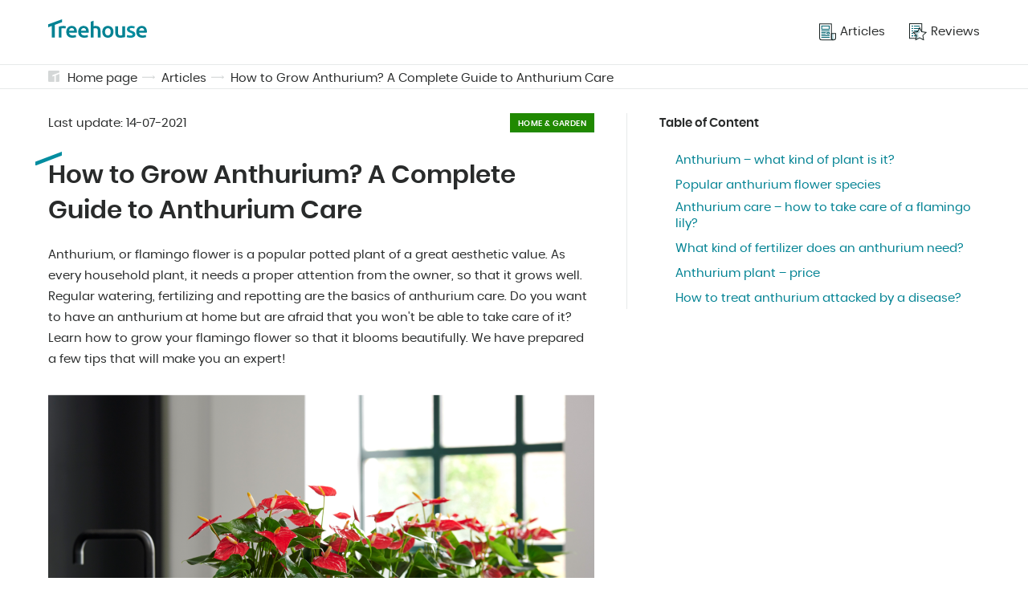

--- FILE ---
content_type: text/html; charset=UTF-8
request_url: https://treehouse.co/us/blog/how-to-grow-anthurium-a-complete-guide-to-anthurium-care
body_size: 9947
content:
<!DOCTYPE html>
<html lang="en-US">
<head>
<link rel="preload"  href="/assets/css/pages/article.css?v=3" as="style">


  <link rel="preload"  href="/assets/css/global.css?v=3"  as="style">
  <meta charset="utf-8">
  <meta name="theme-color" content="#fff">
  <!-- mobile responsive meta -->
  <meta http-equiv="X-UA-Compatible" content="IE=edge">
  <meta name="viewport" content="width=device-width, initial-scale=1">
  <meta name="p:domain_verify" content="ac0630c004255cade336697f1af54c74"/>

  <link rel="alternate" type="application/rss+xml" title="Treehouse" href="/feed.xml">
  <link rel="manifest" href="/manifest.json">

  
  
    
  

  
    
  

  
    
  

  
    
  

  
    
  

  
    
  

  
    
  

  
    
  

  
    
  

  
    
  

  
    
  

  
    
  

  
    
  

  
    
  

  
    
  

  
    
  

  
    
  

  
    
  

  
    
  

  
    
  

  
    
  

  
    
  

  
    
  

  
    
  

  
    
  

  
    
  

  
    
  

  
    
  

  
    
  

  
    
  

  
    
  

  
    
  

  
    
  

  
    
  

  
    
  

  
    
  

  
    
  

  
    
  

  
    
  

  
    
  

  
    
  

  
    
  

  
    
  

  
    
  

  
    
  

  
    
  

  
    
  

  
    
  

  
    
  

  
    
  

  
    
  

  
    
  

  
    
  

  
    
  

  
    
  

  
    
  

  
    
  

  
    
  

  
    
  

  
    
  

  
    
  

  
    
  

  
    
  

  
    
  

  
    
  

  
    
  

  
    
  

  
    
  

  
    
  

  
    
  

  
    
  

  
    
  

  
    
  

  
    
  

  
    
  

  
    
  

  
    
  

  
    
  

  
    
  

  
    
  

  
    
  

  
    
  

  
    
  

  
    
  

  
    
  

  
    
  

  
    
  

  
    
  

  
    
  

  
    
  

  
    
  

  
    
  

  
    
  

  
    
  

  
    
  

  
    
  

  
    
  

  
    
  

  
    
  

  
    
  

  
    
  

  
    
  

  
    
  

  
    
  

  
    
  

  
    
  

  
    
  

  
    
  

  
    
  

  
    
  

  
    
  

  
    
  

  
    
  

  
    
  

  
    
  

  
    
  

  
    
  

  
    
  

  
    
  

  
    
  

  
    
  

  
    
  

  
    
  

  
    
  

  
    
  

  
    
  

  
    
  

  
    
  

  
    
  

  
    
  

  
    
  

  
    
  

  
    
  

  
    
  

  
    
  

  
    
  

  
    
  

  
    
  

  
    
  

  
    
  

  
    
  

  
    
  

  
    
  

  
    
  

  
    
  

  
    
  

  
    
  

  
    
  

  
    
  

  
    
  

  
    
  

  
    
  

  
    
  

  
    
  

  
    
  

  
    
  

  
    
  

  
    
  

  
    
  

  
    
  

  
    
  

  
    
  

  
    
  

  
    
  

  
    
  

  
    
  

  
    
  

  
    
  

  
    
  

  
    
  

  
    
  

  
    
  

  
    
  

  
    
  

  
    
  

  
    
  

  
    
  

  
    
  

  
    
  

  
    
  

  
    
  

  
    
  

  
    
  

  
    
  

  
    
  

  
    
  

  
    
  

  
    
  

  
    
  

  
    
  

  
    
  

  
    
  

  
    
  

  
    
  

  
    
  

  
    
  

  
    
  

  
    
  

  
    
  

  
    
  

  
    
  

  
    
  

  
    
  

  
    
  

  
    
  

  
    
  

  
    
  

  
    
  

  
    
  

  
    
  

  
    
  

  
    
  

  
    
  

  
    
  

  
    
  

  
    
  

  
    
  

  
    
  

  
    
  

  
    
  

  
    
  

  
    
  

  
    
  

  
    
  

  
    
  

  
    
  

  
    
  

  
    
  

  
    
  

  
    
  

  
    
  

  
    
  

  
    
  

  
    
  

  
    
  

  
    
  

  
    
  

  
    
  

  
    
  

  
    
  

  
    
  

  
    
  

  
    
  

  
    
  

  
    
  

  
    
  

  
    
  

  
    
  

  
    
  

  
    
  

  
    
  

  
    
  

  
    
  

  
    
  

  
    
  

  
    
  

  
    
  

  
    
  

  
    
  

  
    
  

  
    
  

  
    
  

  
    
  

  
    
  

  
    
  

  
    
  

  
    
  

  
    
  

  
    
  

  
    
  

  
    
  

  
    
  

  
    
  

  
    
  

  
    
  

  
    
  

  
    
  

  
    
  

  
    
  

  
    
  

  
    
  

  
    
  

  
    
  

  
    
  

  
    
  

  
    
  

  
    
  

  
    
  

  
    
  

  
    
  

  
    
  

  
    
  

  
    
  

  
    
  

  
    
  

  
    
  

  
    
  

  
    
  

  
    
  

  
    
  

  
    
  

  
    
  

  
    
  

  
    
  

  
    
  

  
    
  

  
    
  

  
    
  

  
    
  

  
    
  

  
    
  

  
    
  

  
    
  

  
    
  

  
    
  

  
    
  

  
    
  

  
    
  

  
    
  

  
    
  

  
    
  

  
    
  

  
    
  

  
    
  

  
    
  

  
    
  

  
    
  

  
    
  

  
    
  

  
    
  

  
    
  

  
    
  

  
    
  

  
    
  

  
    
  

  
    
  

  
    
  

  
    
  

  
    
  

  
    
  

  
    
  

  
    
  

  
    
  

  
    
  

  
    
  

  
    
  

  
    
  

  
    
  

  
    
  

  
    
  

  
    
  

  
    
  

  
    
  

  
    
  

  
    
  

  
    
  

  
    
  

  
    
  

  
    
  

  
    
  

  
    
  

  
    
  

  
    
  

  
    
  

  
    
  

  
    
  

  
    
  

  
    
  

  
    
  

  
    
  

  
    
  

  
    
  

  
    
  

  
    
  

  
    
  

  
    
  

  
    
  

  
    
  

  
    
  

  
    
      

        
        

        
          
            <link rel="alternate" hreflang="x-default" href="https://treehouse.co/us/blog/how-to-grow-anthurium-a-complete-guide-to-anthurium-care.html" />
          
          <link rel="alternate" hreflang="en-US" href="https://treehouse.co/us/blog/how-to-grow-anthurium-a-complete-guide-to-anthurium-care.html" />
        

        

        

      

        
        

        
          
          <link rel="alternate" hreflang="pl" href="https://treehouse.co/pl/blog/jak-uprawiac-anturium-pielegnacja-uprawa-i-podlewanie.html" />
        

        

        

      

        
        

        
          
          <link rel="alternate" hreflang="de-DE" href="https://treehouse.co/de/blog/wie-wird-anthurium-angebaut-ein-vollstandiger-leitfaden-zur-anthurienpflege.html" />
        

        

        

      

        
        

        
          
          <link rel="alternate" hreflang="es-ES" href="https://treehouse.co/es/blog/como-cultivar-el-anturio-una-guia-completa-para-el-cuidado-del-anturio.html" />
        

        

        

      

        
        

        
          
          <link rel="alternate" hreflang="fr-FR" href="https://treehouse.co/fr/blog/comment-cultiver-lanthurium-un-guide-complet-sur-les-soins-de-lanthurium.html" />
        

        

        

      

        
        

        
          
          <link rel="alternate" hreflang="it-IT" href="https://treehouse.co/it/blog/come-coltivare-lanthurium-una-guida-completa-alla-cura-dellanthurium.html" />
        

        

        

      

        
        

        

        

        

      
    
  

  
    
  

  
    
  

  
    
  

  
    
  

  
    
  

  
    
  

  
    
  

  
    
  

  
    
  

  
    
  

  
    
  

  
    
  

  
    
  

  
    
  

  
    
  

  
    
  

  
    
  

  
    
  

  
    
  

  
    
  

  
    
  

  
    
  

  
    
  

  
    
  

  
    
  

  
    
  

  
    
  

  
    
  

  
    
  

  
    
  

  
    
  

  
    
  

  
    
  

  
    
  

  
    
  

  
    
  

  
    
  

  
    
  

  
    
  

  
    
  

  
    
  

  
    
  


  
  <link rel="amphtml" href="https://treehouse.co/amp/us/blog/how-to-grow-anthurium-a-complete-guide-to-anthurium-care.html">


  <title>How to Grow Anthurium? A Complete Guide to Anthurium Care</title><meta name="description" content="Anthurium is an unusual plant with interesting flowers. 🌺 What does anthurium care should look like? 💧 Learn how to make it look perfect!" /><link rel="canonical" href="https://treehouse.co/us/blog/how-to-grow-anthurium-a-complete-guide-to-anthurium-care.html" /><script type="application/ld+json">{"@context":"https://schema.org","@graph":[{"@type":"Organization","@id":"/us/#organization","name":"TreeHouse.co","url":"/us/","sameAs":[],"logo":{"@type":"ImageObject","@id":"/us/#logo","url":"https://treehouse.co/assets/img/logo.png","width":512,"height":512,"caption":"Treehouse.co"},"image":{"@id":"/us/#logo"}},{"@type":"WebSite","@id":"/us/#website","url":"/us/","name":"Treehouse.co","description":"","publisher":{"@id":"/us/#organization"}},{"@type":"ImageObject","@id":"/us/blog/how-to-grow-anthurium-a-complete-guide-to-anthurium-care.html#primaryimage","url":"https://cdn.treehouse.co/anturium-kwiat-domowy.jpg","width":800,"height":500},{"@type":"WebPage","@id":"/us/blog/how-to-grow-anthurium-a-complete-guide-to-anthurium-care.html#webpage","url":"/us/blog/how-to-grow-anthurium-a-complete-guide-to-anthurium-care.html","inLanguage":"en-US","name":"How to Grow Anthurium? A Complete Guide to Anthurium Care","isPartOf":{"@id":"/us/#website"},"primaryImageOfPage":{"@id":"/us/blog/how-to-grow-anthurium-a-complete-guide-to-anthurium-care.html#primaryimage"},"datePublished":"2020-06-05 12:00:00 +0100","dateModified":"2021-07-14 12:00:00 +0100","description":"Anthurium is an unusual plant with interesting flowers. 🌺 What does anthurium care should look like? 💧 Learn how to make it look perfect!"},{"@type":"Article","@id":"/us/blog/how-to-grow-anthurium-a-complete-guide-to-anthurium-care.html#article","isPartOf":{"@id":"/us/blog/how-to-grow-anthurium-a-complete-guide-to-anthurium-care.html#webpage"},"author":{"@id":"/us/#author/treehouse"},"headline":"How to Grow Anthurium? A Complete Guide to Anthurium Care","datePublished":"2020-06-05 12:00:00 +0100","dateModified":"2021-07-14 12:00:00 +0100","commentCount":0,"mainEntityOfPage":{"@id":"/us/blog/how-to-grow-anthurium-a-complete-guide-to-anthurium-care.html#webpage"},"publisher":{"@id":"/us/#organization"},"image":{"@id":"/us/blog/how-to-grow-anthurium-a-complete-guide-to-anthurium-care.html#primaryimage"},"articleSection":""},{"@type":["Person"],"@id":"/us/#author/treehouse","name":"Treehouse","sameAs":[]},{"@context":"https://schema.org","@type":"FAQPage","mainEntity":[{"@type":"Question","@id":"/us/blog/how-to-grow-anthurium-a-complete-guide-to-anthurium-care.html#how-to-take-care-of-anthurium","position":0,"url":"/us/blog/how-to-grow-anthurium-a-complete-guide-to-anthurium-care.html#how-to-take-care-of-anthurium","name":"📍How to take care of anthurium?","answerCount":1,"acceptedAnswer":{"@type":"Answer","text":"Anthurium care is not very complicated, although it requires regularity. Make sure to water the plant properly and provide enough light – half-shade is the best. Observe the leaves, as their state might tell you that the plant has not enough nutrients. Anthurium requires fertilizing from time to time."}}]}]}</script>
  <!-- PWA Start -->
<link rel="apple-touch-icon" href="/assets/img/icons/apple-touch-icon.png" />
<link rel="apple-touch-icon" sizes="57x57" href="/assets/img/icons/apple-touch-icon-57x57.png" />
<link rel="apple-touch-icon" sizes="72x72" href="/assets/img/icons/apple-touch-icon-72x72.png" />
<link rel="apple-touch-icon" sizes="76x76" href="/assets/img/icons/apple-touch-icon-76x76.png" />
<link rel="apple-touch-icon" sizes="114x114" href="/assets/img/icons/apple-touch-icon-114x114.png" />
<link rel="apple-touch-icon" sizes="120x120" href="/assets/img/icons/apple-touch-icon-120x120.png" />
<link rel="apple-touch-icon" sizes="144x144" href="/assets/img/icons/apple-touch-icon-144x144.png" />
<link rel="apple-touch-icon" sizes="152x152" href="/assets/img/icons/apple-touch-icon-152x152.png" />
<link rel="apple-touch-icon" sizes="180x180" href="/assets/img/icons/apple-touch-icon-180x180.png" />

<link rel="shortcut icon" href="/assets/img/icons/favicon.ico" type="image/x-icon" />

<link rel="icon" type="image/png" sizes="192x192" href="/assets/img/icons/android-icon-192x192.png">
<link rel="icon" type="image/png" sizes="32x32" href="/assets/img/icons/favicon-32x32.png">
<link rel="icon" type="image/png" sizes="96x96" href="/assets/img/icons/favicon-96x96.png">
<link rel="icon" type="image/png" sizes="16x16" href="/assets/img/icons/favicon-16x16.png">

<script type="text/javascript">
  if ("serviceWorker" in navigator) {
    if (navigator.serviceWorker.controller) {
      console.log("An active service worker found, no need to register");
    } else {
      // Register the service worker
      navigator.serviceWorker
        .register("/serviceworker.js", {
          scope: "./"
        })
        .then(function (reg) {
          console.log("Service worker has been registered for scope: " + reg.scope);
        });
    }
  }
</script>
<!-- PWA End -->


  <!-- Main Stylesheet -->
  <link href="/assets/css/global.css?v=3" rel="stylesheet">
  <!-- End - Main Stylesheet -->

  
  <!-- Facebook Pixel Code -->
<script>
  !function(f,b,e,v,n,t,s)
  {if(f.fbq)return;n=f.fbq=function(){n.callMethod?
  n.callMethod.apply(n,arguments):n.queue.push(arguments)};
  if(!f._fbq)f._fbq=n;n.push=n;n.loaded=!0;n.version='2.0';
  n.queue=[];t=b.createElement(e);t.async=!0;
  t.src=v;s=b.getElementsByTagName(e)[0];
  s.parentNode.insertBefore(t,s)}(window, document,'script',
  'https://connect.facebook.net/en_US/fbevents.js');
  fbq('init', '523743966170273');
  fbq('track', 'PageView');
  </script>
  <noscript><img height="1" width="1" style="display:none"
  src="https://www.facebook.com/tr?id=523743966170273&ev=PageView&noscript=1"
  /></noscript>
  <!-- End Facebook Pixel Code -->
  

  <!-- Google AdSense -->
  <script data-ad-client="ca-pub-2667869260064660" async src="https://pagead2.googlesyndication.com/pagead/js/adsbygoogle.js"></script>
  <!-- End - Google AdSense -->

  
    <!-- Google Search Console -->
      <meta name="google-site-verification" content="85fd8fxFGicXrGYGnfbLgOJYGeLdrnF4obSdotY4D48" />
    <!-- End Google Search Console -->    
  

  
    <!-- Google Analytics -->
    <script async src="https://www.googletagmanager.com/gtag/js?id=G-YGJX4GLJHV"></script>
    <script>
      window.dataLayer = window.dataLayer || [];
      function gtag(){dataLayer.push(arguments);}
      gtag('js', new Date());

      gtag('config', 'G-YGJX4GLJHV');
    </script>
    <!-- End Google Analytics -->
  

  
    <!-- Google Tag Manager -->
    <script>(function(w,d,s,l,i){w[l]=w[l]||[];w[l].push({'gtm.start':
        new Date().getTime(),event:'gtm.js'});var f=d.getElementsByTagName(s)[0],
        j=d.createElement(s),dl=l!='dataLayer'?'&l='+l:'';j.async=true;j.src=
        'https://www.googletagmanager.com/gtm.js?id='+i+dl;f.parentNode.insertBefore(j,f);
        })(window,document,'script','dataLayer','GTM-WQTL795');</script> 
    <!-- End Google Tag Manager -->
  

  
    <!-- Google Optimie -->
    <script src="https://www.googleoptimize.com/optimize.js?id=OPT-PJCXKH6"></script>
    <!-- End Google Optimie -->
  

  <!-- dataLayer push -->
  
  <!-- End dataLayer push -->

<link href="/assets/css/pages/article.css?v=3" rel="stylesheet">

</head>

<body>
  <script async src="https://pagead2.googlesyndication.com/pagead/js/adsbygoogle.js"></script>

  
  
        <!-- Google Tag Manager (noscript) -->
        <noscript><iframe src="https://www.googletagmanager.com/ns.html?id=GTM-WQTL795" height="0" width="0" style="display:none;visibility:hidden"></iframe></noscript>
        <!-- End Google Tag Manager (noscript) -->        

<header class="beams-wrapper global-beam-wrapper page-header">
  <div class="beam">
    <div class="beam-item page-header-content">
      <a href="/us/" class="logo">
        <img src="/assets/img/logo.svg" alt="Treehouse">
      </a>
      <nav class="menu">
        

 
 

<ul>
  
  <li>
    <a href="/us/blog.html">
      
      <img src="/assets/img/icon-articles.svg" alt="Articles">
      
      <span>Articles</span></a>
  </li>
  
  <li>
    <a href="/us/reviews.html">
      
      <img src="/assets/img/icon-rankings.svg" alt="Reviews">
      
      <span>Reviews</span></a>
  </li>
  
</ul>
      </nav>
      <button id="menuButton" class="menu-btn" onclick="menuButtonAction()">
        <img src="/assets/img/icon-burger.svg" alt="Treehouse" class="burger-icon">
        <img src="/assets/img/icon-close.svg" alt="Treehouse" class="close-icon">
      </button>
    </div>
  </div>
</header>
<nav id="menuContainer" class="mobile-menu">
  

 
 

<ul>
  
  <li>
    <a href="/us/blog.html">
      
      <img src="/assets/img/icon-articles.svg" alt="Articles">
      
      <span>Articles</span></a>
  </li>
  
  <li>
    <a href="/us/reviews.html">
      
      <img src="/assets/img/icon-rankings.svg" alt="Reviews">
      
      <span>Reviews</span></a>
  </li>
  
</ul>
</nav>

  <main class="page page-article">

    <div class="beams-wrapper global-beam-wrapper breadcrumbs">
    <div class="beam b-size-4">
        <div class="beam-item b-size-4 breadcrumbs-content">
            <svg id="Signature_-_gray" data-name="Signature - gray" xmlns="http://www.w3.org/2000/svg" width="14" height="14" viewBox="0 0 14 14">
                <g id="Group_42" data-name="Group 42" transform="translate(-172.5 -172.5)" opacity="0.19">
                    <path id="Path_129" data-name="Path 129" d="M214.082,188.5v8.909a1.018,1.018,0,0,1-1.018,1.018H209.5v-8.176Z" transform="translate(-27.582 -11.927)" fill="#233030"/>
                    <path id="Path_130" data-name="Path 130" d="M177.845,178.1v1.782l2.291-.876V186.5h-6.618a1.018,1.018,0,0,1-1.018-1.018V173.518a1.018,1.018,0,0,1,1.018-1.018h11.964a1.018,1.018,0,0,1,1.018,1.018v1.273Z" fill="#233030"/>
                </g>
            </svg>
            <ul>
                
                
                    <li><a href="/us/">Home page</a></li>
                
                

                 
                    
                    
                        <li><a href="/us/blog.html">Articles</a></li>
                    
                    
                       


                       


                
                


                         
                


                 
                    <li><a href="/us/blog/how-to-grow-anthurium-a-complete-guide-to-anthurium-care.html">How to Grow Anthurium? A Complete Guide to Anthurium Care</a></li>
                

            </ul>
        </div>
    </div>
</div>
    
    <div class="beams-wrapper  global-beam-wrapper article-content">
      <article class="beam b-size-5">
        <div class="beam-item b-size-3 article-text">
          <header class="article-header">
            <div class="detail-box">
              <span>Last update: <time datetime="2021-07-14T00:00:00+00:00">14-07-2021</time></span>
              <span class="article-label article-label-garden">Home & Garden</span>
            </div>
            <h1>How to Grow Anthurium? A Complete Guide to Anthurium Care</h1>

            <p>Anthurium, or flamingo flower is a popular potted plant of a great aesthetic value. As every household plant, it needs a proper attention from the owner, so that it grows well. Regular watering, fertilizing and repotting are the basics of anthurium care. Do you want to have an anthurium at home but are afraid that you won't be able to take care of it? Learn how to grow your flamingo flower so that it blooms beautifully. We have prepared a few tips that will make you an expert!</p>
          
            

            <figure>
              
              <div class="img-box img-ratio-16-9">
                <img  class="img"  src='https://cdn.treehouse.co/anturium-kwiat-domowy.jpg' alt='How to Grow Anthurium? A Complete Guide to Anthurium Care'></img>
              </div>
              
            </figure>
          </header>

          <!-- <ins class="adsbygoogle"
              style="display:block"
              data-ad-format="fluid"
              data-ad-layout-key="-dx+59+ez-g3-g4"
              data-ad-client="ca-pub-2667869260064660"
              data-ad-slot="4714133490"></ins>
          <script>
              (adsbygoogle = window.adsbygoogle || []).push({});
          </script> -->

          <div class="flex-wrapper  nowrap">
              <div class="flex-container">


               
             
              </div>
          </div>

          <h2 id="anthurium--what-kind-of-plant-is-it">
<a class="anchor" href="#anthurium--what-kind-of-plant-is-it" aria-hidden="true"><span class="octicon octicon-link"></span></a>Anthurium – what kind of plant is it?</h2>

<p><strong><em>Anthurium,</em></strong> flamingo plant or laceleaf is an unusual type of a <a href="https://treehouse.co/us/blog/house-plants-find-the-best-indoor-plants-of-2020.html">potted plant</a>. It’s a durable perennial of a great decorative value. Anthurium is one of the most popular and at the same time the most original <strong>tropical plants</strong>. Sometimes it is used as a cut flower but more often it is a household decoration.</p>

<p>Anthurium has unique-looking <strong>flowers of unusual, irregular shape and usually red color</strong>. For this reason in the past they were often used in a cut form, as bouquet components. Today, anthurium is a common ornamental plant. Although many homeowners are afraid of taking care of flamingo flowers, they are not very complicated to grow. There are a few simple rules, and following them makes anthurium care very easy.</p>

<figure>
<p><img src="https://cdn.treehouse.co/anturium-6.jpg" alt="Anthurium – what kind of plant is it?" title="Anthurium – what kind of plant is it?"></p>
<figcaption>Source:mporady.pl/jak-hodowac-anturium.html</figcaption>
</figure>

<h2 id="popular-anthurium-flower-species">
<a class="anchor" href="#popular-anthurium-flower-species" aria-hidden="true"><span class="octicon octicon-link"></span></a>Popular anthurium flower species</h2>

<p>One of the most popular types of anthurium is <strong><em>Anthurium andraeanum</em></strong><em>.</em> It is a common practice to mix this species with its subspecies. The most prominent feature of Anthurium andraeanum are its red flowers. They can reach up to 10 cm of height. The blooming period depends on the type. Some subspecies might bloom throughout the whole season, that is in spring and summer.</p>

<figure>
<p><img src="https://cdn.treehouse.co/anturium-2.jpg" alt="Popular anthurium flower species" title="Popular anthurium flower species"></p>
<figcaption>Source:pixabay.com/pl/photos/kwiat-anturio-ro%C5%9Blin-anturium-4327114</figcaption>
</figure>

<p>Another popular species is <strong><em>Anthurium sherzerianum.</em></strong> This type is a decoration of many households. The species originates in South America. This peculiar type of flower usually reaches up to 20-50 cm of height. It has long leaves that can grow over 20 cm long. Due to their deep green color and shine, the leaves are very ornamental, just like the flowers. The latter resemble twisted, red cobs, which is very characteristic for the species.</p>

<h2 id="anthurium-care--how-to-take-care-of-a-flamingo-lily">
<a class="anchor" href="#anthurium-care--how-to-take-care-of-a-flamingo-lily" aria-hidden="true"><span class="octicon octicon-link"></span></a>Anthurium care – how to take care of a flamingo lily?</h2>

<p>Each species of a potted plant has different demands, and it requires a <strong>different kind of care</strong>. Anthurium plant does not need too much attention. However, beacuse the plant comes from other part of the world and when kept at home it doesn’t grow in its natural habitat, a proper care is necessary for its <strong>healthy growth and development.</strong></p>

<figure>
<p><img src="https://cdn.treehouse.co/anturium-rozne-odmiany.jpg" alt="Anthurium care – how to take care of a flamingo lily?" title="Anthurium care – how to take care of a flamingo lily?"></p>
<figcaption>Source:anthuriuminfo.com/en/home-decorating-tips-use-anthurium-plants</figcaption>
</figure>

<h3 id="how-to-take-care-of-anthurium-so-that-it-grows-well">How to take care of anthurium so that it grows well?</h3>

<p>Anthurium flower, as every other potted plant, should get its own spot in the house - with appropriate conditions fit for its particular needs. Because anthurium comes from tropical, and rather shaded areas, <strong>it does not require direct sunlight to grow</strong> and develop beautiful flowers. For this reason you should place the plant by the window, but not in the full sun - half-shade will be perfect.</p>

<p class="distinction distinction-warning">Too little light, just like too much sun, might harm the process of growth of an anthurium. If it’s too dark in the room, you will notice the leaves changing. They will be very thin, they might also become longer. Improper conditions and lack of light also hinder blooming.</p>

<p>Anthurium care also involves fertilizing and repotting – not too frequently, but regularly. <strong>Young plants should be fed once a year from April to August</strong>, and they should be repotted in the early spring, so that they grow healthily.</p>

<p class="distinction distinction-information">If you notice that the roots are too big for the pot, transplant the anthurium. You can easily spot the roots at the bottom of the pot.</p>

<p>The <strong>soil</strong> in which the anthurium grows is a very important factor for its care. It should be as close to the plant’s native conditions as possible. The soil for a potted anthurium should contain <strong>a lot of acidic peat</strong> and leaf compost. You can also use a potting mix and sand.</p>

<figure>
<p><img src="https://cdn.treehouse.co/skrzydlokwiat-w-bialej-doniczce.jpg" alt="How to take care of anthurium so that it grows well?" title="How to take care of anthurium so that it grows well?"></p>
<figcaption>Source:anthuriuminfo.com/en/how-to-water</figcaption>
</figure>

<h3 id="anthurium--watering-and-propagating">Anthurium – watering and propagating</h3>

<p>Regular and frequent watering is an important aspect of anthurium care, especially during the plant’s growth period. During this time the <strong>roots should be provided with appropriate levels of humidity.</strong> Avoid extremities – do your best to not overdry your flamingo flower and do not pour too much water into the pot.</p>

<p>The best water for everyday watering is <strong>soft rainwater</strong>. For the appropriate moisture, you can spray the anthurium’s leaves and flowers with it.</p>

<p>With a proper anthurium care and regular watering, you can try to <strong>propagate the plant</strong>. Keep in mind that this process can be successful only if the flamingo flower is large enough. <strong>You can divide the anthurium’s roots when repotting it.</strong> Carefully separate them, using a sterilized knife and then put the plants in their new pots.</p>

<figure>
<p><img src="https://cdn.treehouse.co/anturium-5.jpg" alt="Anthurium – watering and propagating" title="Anthurium – watering and propagating"></p>
<figcaption>Source:e-ogrodek.pl/a/anturium-jako-ozdoba-mieszkania-jak-uprawiac-anturium-w-domu-18041.html</figcaption>
</figure>

<h2 id="what-kind-of-fertilizer-does-an-anthurium-need">
<a class="anchor" href="#what-kind-of-fertilizer-does-an-anthurium-need" aria-hidden="true"><span class="octicon octicon-link"></span></a>What kind of fertilizer does an anthurium need?</h2>

<p>Anthurium need a special care when it grows. It’s recommended to <strong>fertilize</strong> it as well. It’s a basic action that not only affects its growth but also improves general condition and blooming.</p>

<p>You can use either <strong>natural biohumus</strong> or special fertilizer for house plants. You can also use products for <strong>acidiphilic plants</strong>.</p>

<h2 id="anthurium-plant--price">
<a class="anchor" href="#anthurium-plant--price" aria-hidden="true"><span class="octicon octicon-link"></span></a>Anthurium plant – price</h2>

<p>The price of an anthurium depends on various factors. The larger and more developed the plant is, the higher its price. Potted anthuriums are available to buy in gardening shops, as well as in flower shops.</p>

<p>You can also buy <strong>anthurium in form of a bouquet</strong>. The price depends on the number of flowers used in the bouquet. It’s a great gift for many occasions.</p>

<p>A bouquet with cut anthurium, due to its specific character is a perfect decoration for any <strong>celebration taking place in a church</strong>, such as a wedding or a funeral. It’s also a great everyday altar decoration.</p>

<figure>
<p><img src="https://cdn.treehouse.co/anturium-w-salonie-1.jpg" alt="Anthurium plant – price" title="Anthurium plant – price"></p>
<figcaption>Source:heemskerkflowers.com/anthurie</figcaption>
</figure>

<h2 id="how-to-treat-anthurium-attacked-by-a-disease">
<a class="anchor" href="#how-to-treat-anthurium-attacked-by-a-disease" aria-hidden="true"><span class="octicon octicon-link"></span></a>How to treat anthurium attacked by a disease?</h2>

<p>Anthurium disease treatment should be fit to its cause. Flamingo plants are <strong>strong and resistant to most external conditions</strong>, although some care errors might affect <strong>leaves and flowers.</strong> The plant’s disease is usually caused by:</p>

<ul class="list list-negative">
  <li>not meeting the plant’s needs,</li>
  <li>an infection,</li>
  <li>insects.</li>
</ul>

<p>If you want to treat the most popular anthurium’s diseases manifested by yellow and dry leaves or withering, make sure to <strong>take a proper care of the plant</strong>. Provide it with enough water, fertilize it and repot the plant, in accordance with its needs.</p>

<p><strong>Curing an infected anthurium is a little bit more complicated process.</strong> The pathogens multiply very quickly, and, as a consequence – they get carried onto another plant. The main cause of such state is usually the owner’s inattention.</p>

<p>It might be the case that an <strong>anthurium seedling has been taken from a diseased mother plant.</strong> It is very possible that it is already infected. To avoid carrying the disease onto other house plants, isolate your new anthurium plant. Two weeks of observation is usually enough.</p>

<figure>
<p><img src="https://cdn.treehouse.co/choroby-anturium.jpg" alt="How to treat anthurium attacked by a disease?" title="How to treat anthurium attacked by a disease?"></p>
<figcaption>Source:dziendobry.tvn.pl/a/choroby-kwiatow-doniczkowych--objawy-i-leczenie</figcaption>
</figure>

<p><strong>How to treat the damages caused by insects?</strong> If you noticed some pests on your plant, you need to take appropriate measures. You can get the right products in every gardening shop.</p>

<p>Some pests that affect the color of an anthurium’s leaves are: <a href="https://treehouse.co/us/blog/how-to-get-rid-of-aphids-5-proven-home-remedies-for-aphids.html"><strong>aphids,</strong></a> <strong>thrips, green flies, mealybugs, spider mites and scale insects.</strong> They usually appear due to dry air. In this case you must act immediately. If the insects are not noticed soon enough, they might weaken the flamingo plant or damage it completely.</p>

<section class="distinction distinction-question faq-item">
<h3 class="faq-question">📍
How to take care of anthurium?
</h3>

<p class="faq-answer">
Anthurium care is not very complicated, although it requires regularity. Make sure to water the plant properly and provide enough light – half-shade is the best. Observe the leaves, as their state might tell you that the plant has not enough nutrients. Anthurium requires fertilizing from time to time.
</p>
</section>

          <!-- <h2 id="anthurium--what-kind-of-plant-is-it">
<a class="anchor" href="#anthurium--what-kind-of-plant-is-it" aria-hidden="true"><span class="octicon octicon-link"></span></a>Anthurium – what kind of plant is it?</h2>

<p><strong><em>Anthurium,</em></strong> flamingo plant or laceleaf is an unusual type of a <a href="https://treehouse.co/us/blog/house-plants-find-the-best-indoor-plants-of-2020.html">potted plant</a>. It’s a durable perennial of a great decorative value. Anthurium is one of the most popular and at the same time the most original <strong>tropical plants</strong>. Sometimes it is used as a cut flower but more often it is a household decoration.</p>

<p>Anthurium has unique-looking <strong>flowers of unusual, irregular shape and usually red color</strong>. For this reason in the past they were often used in a cut form, as bouquet components. Today, anthurium is a common ornamental plant. Although many homeowners are afraid of taking care of flamingo flowers, they are not very complicated to grow. There are a few simple rules, and following them makes anthurium care very easy.</p>

<figure>
<p><img src="https://cdn.treehouse.co/anturium-6.jpg" alt="Anthurium – what kind of plant is it?" title="Anthurium – what kind of plant is it?"></p>
<figcaption>Source:mporady.pl/jak-hodowac-anturium.html</figcaption>
</figure>

<h2 id="popular-anthurium-flower-species">
<a class="anchor" href="#popular-anthurium-flower-species" aria-hidden="true"><span class="octicon octicon-link"></span></a>Popular anthurium flower species</h2>

<p>One of the most popular types of anthurium is <strong><em>Anthurium andraeanum</em></strong><em>.</em> It is a common practice to mix this species with its subspecies. The most prominent feature of Anthurium andraeanum are its red flowers. They can reach up to 10 cm of height. The blooming period depends on the type. Some subspecies might bloom throughout the whole season, that is in spring and summer.</p><p><ins class="adsbygoogle" style="display:block; text-align:center;" data-ad-layout="in-article" data-ad-format="fluid" data-ad-client="ca-pub-2667869260064660" data-ad-slot="3963324455"></ins> <script> (adsbygoogle = window.adsbygoogle || []).push({}); </script></p>

<figure>
<p><img src="https://cdn.treehouse.co/anturium-2.jpg" alt="Popular anthurium flower species" title="Popular anthurium flower species"></p>
<figcaption>Source:pixabay.com/pl/photos/kwiat-anturio-ro%C5%9Blin-anturium-4327114</figcaption>
</figure>

<p>Another popular species is <strong><em>Anthurium sherzerianum.</em></strong> This type is a decoration of many households. The species originates in South America. This peculiar type of flower usually reaches up to 20-50 cm of height. It has long leaves that can grow over 20 cm long. Due to their deep green color and shine, the leaves are very ornamental, just like the flowers. The latter resemble twisted, red cobs, which is very characteristic for the species.</p>

<h2 id="anthurium-care--how-to-take-care-of-a-flamingo-lily">
<a class="anchor" href="#anthurium-care--how-to-take-care-of-a-flamingo-lily" aria-hidden="true"><span class="octicon octicon-link"></span></a>Anthurium care – how to take care of a flamingo lily?</h2>

<p>Each species of a potted plant has different demands, and it requires a <strong>different kind of care</strong>. Anthurium plant does not need too much attention. However, beacuse the plant comes from other part of the world and when kept at home it doesn’t grow in its natural habitat, a proper care is necessary for its <strong>healthy growth and development.</strong></p>

<figure>
<p><img src="https://cdn.treehouse.co/anturium-rozne-odmiany.jpg" alt="Anthurium care – how to take care of a flamingo lily?" title="Anthurium care – how to take care of a flamingo lily?"></p>
<figcaption>Source:anthuriuminfo.com/en/home-decorating-tips-use-anthurium-plants</figcaption>
</figure>

<h3 id="how-to-take-care-of-anthurium-so-that-it-grows-well">How to take care of anthurium so that it grows well?</h3>

<p>Anthurium flower, as every other potted plant, should get its own spot in the house - with appropriate conditions fit for its particular needs. Because anthurium comes from tropical, and rather shaded areas, <strong>it does not require direct sunlight to grow</strong> and develop beautiful flowers. For this reason you should place the plant by the window, but not in the full sun - half-shade will be perfect.</p>

<p class="distinction distinction-warning">Too little light, just like too much sun, might harm the process of growth of an anthurium. If it’s too dark in the room, you will notice the leaves changing. They will be very thin, they might also become longer. Improper conditions and lack of light also hinder blooming.</p>

<p>Anthurium care also involves fertilizing and repotting – not too frequently, but regularly. <strong>Young plants should be fed once a year from April to August</strong>, and they should be repotted in the early spring, so that they grow healthily.</p>

<p class="distinction distinction-information">If you notice that the roots are too big for the pot, transplant the anthurium. You can easily spot the roots at the bottom of the pot.</p>

<p>The <strong>soil</strong> in which the anthurium grows is a very important factor for its care. It should be as close to the plant’s native conditions as possible. The soil for a potted anthurium should contain <strong>a lot of acidic peat</strong> and leaf compost. You can also use a potting mix and sand.</p>

<figure>
<p><img src="https://cdn.treehouse.co/skrzydlokwiat-w-bialej-doniczce.jpg" alt="How to take care of anthurium so that it grows well?" title="How to take care of anthurium so that it grows well?"></p>
<figcaption>Source:anthuriuminfo.com/en/how-to-water</figcaption>
</figure>

<h3 id="anthurium--watering-and-propagating">Anthurium – watering and propagating</h3>

<p>Regular and frequent watering is an important aspect of anthurium care, especially during the plant’s growth period. During this time the <strong>roots should be provided with appropriate levels of humidity.</strong> Avoid extremities – do your best to not overdry your flamingo flower and do not pour too much water into the pot.</p>

<p>The best water for everyday watering is <strong>soft rainwater</strong>. For the appropriate moisture, you can spray the anthurium’s leaves and flowers with it.</p>

<p>With a proper anthurium care and regular watering, you can try to <strong>propagate the plant</strong>. Keep in mind that this process can be successful only if the flamingo flower is large enough. <strong>You can divide the anthurium’s roots when repotting it.</strong> Carefully separate them, using a sterilized knife and then put the plants in their new pots.</p>

<figure>
<p><img src="https://cdn.treehouse.co/anturium-5.jpg" alt="Anthurium – watering and propagating" title="Anthurium – watering and propagating"></p>
<figcaption>Source:e-ogrodek.pl/a/anturium-jako-ozdoba-mieszkania-jak-uprawiac-anturium-w-domu-18041.html</figcaption>
</figure>

<h2 id="what-kind-of-fertilizer-does-an-anthurium-need">
<a class="anchor" href="#what-kind-of-fertilizer-does-an-anthurium-need" aria-hidden="true"><span class="octicon octicon-link"></span></a>What kind of fertilizer does an anthurium need?</h2>

<p>Anthurium need a special care when it grows. It’s recommended to <strong>fertilize</strong> it as well. It’s a basic action that not only affects its growth but also improves general condition and blooming.</p>

<p>You can use either <strong>natural biohumus</strong> or special fertilizer for house plants. You can also use products for <strong>acidiphilic plants</strong>.</p>

<h2 id="anthurium-plant--price">
<a class="anchor" href="#anthurium-plant--price" aria-hidden="true"><span class="octicon octicon-link"></span></a>Anthurium plant – price</h2>

<p>The price of an anthurium depends on various factors. The larger and more developed the plant is, the higher its price. Potted anthuriums are available to buy in gardening shops, as well as in flower shops.</p>

<p>You can also buy <strong>anthurium in form of a bouquet</strong>. The price depends on the number of flowers used in the bouquet. It’s a great gift for many occasions.</p>

<p>A bouquet with cut anthurium, due to its specific character is a perfect decoration for any <strong>celebration taking place in a church</strong>, such as a wedding or a funeral. It’s also a great everyday altar decoration.</p><p><ins class="adsbygoogle" style="display:block; text-align:center;" data-ad-layout="in-article" data-ad-format="fluid" data-ad-client="ca-pub-2667869260064660" data-ad-slot="3963324455"></ins> <script> (adsbygoogle = window.adsbygoogle || []).push({}); </script></p>

<figure>
<p><img src="https://cdn.treehouse.co/anturium-w-salonie-1.jpg" alt="Anthurium plant – price" title="Anthurium plant – price"></p>
<figcaption>Source:heemskerkflowers.com/anthurie</figcaption>
</figure>

<h2 id="how-to-treat-anthurium-attacked-by-a-disease">
<a class="anchor" href="#how-to-treat-anthurium-attacked-by-a-disease" aria-hidden="true"><span class="octicon octicon-link"></span></a>How to treat anthurium attacked by a disease?</h2>

<p>Anthurium disease treatment should be fit to its cause. Flamingo plants are <strong>strong and resistant to most external conditions</strong>, although some care errors might affect <strong>leaves and flowers.</strong> The plant’s disease is usually caused by:</p>

<ul class="list list-negative">
  <li>not meeting the plant’s needs,</li>
  <li>an infection,</li>
  <li>insects.</li>
</ul>

<p>If you want to treat the most popular anthurium’s diseases manifested by yellow and dry leaves or withering, make sure to <strong>take a proper care of the plant</strong>. Provide it with enough water, fertilize it and repot the plant, in accordance with its needs.</p>

<p><strong>Curing an infected anthurium is a little bit more complicated process.</strong> The pathogens multiply very quickly, and, as a consequence – they get carried onto another plant. The main cause of such state is usually the owner’s inattention.</p><p><ins class="adsbygoogle" style="display:block; text-align:center;" data-ad-layout="in-article" data-ad-format="fluid" data-ad-client="ca-pub-2667869260064660" data-ad-slot="3963324455"></ins> <script> (adsbygoogle = window.adsbygoogle || []).push({}); </script></p>

<p>It might be the case that an <strong>anthurium seedling has been taken from a diseased mother plant.</strong> It is very possible that it is already infected. To avoid carrying the disease onto other house plants, isolate your new anthurium plant. Two weeks of observation is usually enough.</p>

<figure>
<p><img src="https://cdn.treehouse.co/choroby-anturium.jpg" alt="How to treat anthurium attacked by a disease?" title="How to treat anthurium attacked by a disease?"></p>
<figcaption>Source:dziendobry.tvn.pl/a/choroby-kwiatow-doniczkowych--objawy-i-leczenie</figcaption>
</figure>

<p><strong>How to treat the damages caused by insects?</strong> If you noticed some pests on your plant, you need to take appropriate measures. You can get the right products in every gardening shop.</p>

<p>Some pests that affect the color of an anthurium’s leaves are: <a href="https://treehouse.co/us/blog/how-to-get-rid-of-aphids-5-proven-home-remedies-for-aphids.html"><strong>aphids,</strong></a> <strong>thrips, green flies, mealybugs, spider mites and scale insects.</strong> They usually appear due to dry air. In this case you must act immediately. If the insects are not noticed soon enough, they might weaken the flamingo plant or damage it completely.</p>

<section class="distinction distinction-question faq-item">
<h3 class="faq-question">📍
How to take care of anthurium?
</h3>

<p class="faq-answer">
Anthurium care is not very complicated, although it requires regularity. Make sure to water the plant properly and provide enough light – half-shade is the best. Observe the leaves, as their state might tell you that the plant has not enough nutrients. Anthurium requires fertilizing from time to time.
</p>
</section>
 -->
         
            <!-- 
            
              
                
              
            
              
                
              
            
              
                
              
            
              
                
              
            
              
                
              
            
              
                
              
            
              
                
              
            
              
                
              
            
              
                
              
            
              
                
              
            
              
                
              
            
              
                
              
            
              
                
              
            
              
                
              
            
              
                
              
            
              
                
              
             -->

          <!-- <ins class="adsbygoogle"
              style="display:block"
              data-ad-format="fluid"
              data-ad-layout-key="-dx+59+ez-g3-g4"
              data-ad-client="ca-pub-2667869260064660"
              data-ad-slot="4714133490"></ins>
          <script>
              (adsbygoogle = window.adsbygoogle || []).push({});
          </script> -->

          <footer class="article-footer">
            <section class="publication-author">
              <div class="profile-photo">
                <img class="img" src="/assets/img/authors/dorota_czerwinska.png" alt="Dorota Czerwińska - Treehouse">
              </div>
              <div class="profile-details">
                <span class="name">Dorota Czerwińska</span>
                <span class="position">Author</span>
                <p>Dorota is an economist by profession, but her biggest hobby is photography and interior design. In Treehouse since the beginning of 2019.</p>
                <a href="mailto:dorota@treehouse.co" class="more">Contact: dorota@treehouse.co</a>
              </div>
            </section>


            

            
              
               
              
               
              
               
              
               
              
               
              
               
              
               
              
               
              
               
              
               
              
               
              
               
              
               
              
               
              
               
              
               
              
               
              
               
              
               
              
               
              
               
              
               
              
               
              
               
              
               
              
               
              
               
              
               
              
               
              
               
              
               
              
               
              
               
              
               
              
               
              
               
              
               
              
               
              
               
              
               
              
               
              
               
              
               
              
               
              
               
              
               
              
               
              
               
              
               
              
               
              
               
              
               
              
               
              
               
              
               
              
               
              
               
              
               
              
               
              
               
              
               
              
               
              
               
              
               
              
               
              
               
              
               
              
               
              
               
              
               
              
               
              
               
              
               
              
               
              
               
              
               
              
               
              
               
              
               
              
               
              
               
              
               
              
               
              
               
              
               
              
               
              
               
              
               
              
               
              
               
              
               
              
               
              
               
              
               
              
               
              
               
              
               
              
               
              
               
              
               
              
               
              
               
              
               
              
               
              
               
              
               
              
               
              
               
              
               
              
               
              
               
              
               
              
               
              
               
              
               
              
               
              
               
              
               
              
               
              
               
              
               
              
               
              
               
              
               
              
               
              
               
              
               
              
               
              
               
              
               
              
               
              
               
              
               
              
               
              
               
              
               
              
               
              
               
              
               
              
               
              
               
              
               
              
               
              
               
              
               
              
               
              
               
              
               
              
               
              
               
              
               
              
               
              
               
              
               
              
               
              
               
              
               
              
               
              
               
              
               
              
               
              
               
              
               
              
               
              
               
              
               
              
               
              
               
              
               
              
               
              
               
              
               
              
               
              
               
              
               
              
               
              
               
              
               
              
               
              
               
              
               
              
               
              
               
              
               
              
               
              
               
              
               
              
               
              
               
              
               
              
               
              
               
              
               
              
               
              
               
              
               
              
               
              
               
              
               
              
               
              
               
              
               
              
               
              
               
              
               
              
               
              
               
              
               
              
               
              
               
              
               
              
               
              
               
              
               
              
               
              
               
              
               
              
               
              
               
              
               
              
               
              
               
              
               
              
               
              
               
              
               
              
               
              
               
              
               
              
               
              
               
              
               
              
               
              
               
              
               
              
               
              
               
              
               
              
               
              
               
              
               
              
               
              
               
              
               
              
               
              
               
              
               
              
               
              
               
              
               
              
               
              
               
              
               
              
               
              
               
              
               
              
               
              
               
              
               
              
               
              
               
              
               
              
               
              
               
              
               
              
               
              
               
              
               
              
               
              
               
              
               
              
               
              
               
              
               
              
               
              
               
              
               
              
               
              
               
              
               
              
               
              
               
              
               
              
               
              
               
              
               
              
               
              
               
              
               
              
               
              
               
              
               
              
               
              
               
              
               
              
               
              
               
              
               
              
               
              
               
              
               
              
               
              
               
              
               
              
               
              
               
              
               
              
               
              
               
              
               
              
               
              
               
              
               
              
               
              
               
              
               
              
               
              
               
              
               
              
               
              
               
              
               
              
               
              
               
              
               
              
               
              
               
              
               
              
               
              
               
              
               
              
               
              
               
              
               
              
               
              
               
              
               
              
               
              
               
              
               
              
               
              
               
              
               
              
               
              
               
              
               
              
               
              
               
              
               
              
               
              
               
              
               
              
               
              
               
              
               
              
               
              
               
              
               
              
               
              
               
              
               
              
               
              
               
              
               
              
               
              
               
              
               
              
               
              
               
              
               
              
               
              
               
              
               
              
               
              
               
              
               
              
               
              
               
              
               
              

              
              

              

              

              

              


            <nav class="other-publications">
              
                <a href="/us/blog/how-to-get-rid-of-aphids-5-proven-home-remedies-for-aphids.html" class="previous">
                  <span class="label">Previous article:</span>
                  <span class="title">How To Get Rid of Aphids? 5 Proven Home Remedies for Aphids</span>
                  <img class="arrow" src="/assets/img/more-arrow-md.svg" alt="Przeczytaj więcej">
                </a>
              

              
                <a href="/us/blog/what-keeps-mosquitoes-away-best-garden-mosquito-repellent.html" class="next">
                  <span class="label">Next article:</span>
                  <span class="title">What Keeps Mosquitoes Away? Best Garden Mosquito Repellent</span>
                  <img class="arrow" src="/assets/img/more-arrow-md.svg" alt="Przeczytaj więcej">
                </a>
              
            </nav>
          </footer>
        </div>

        <div class="beam-item b-size-2 beam-rail  review-sidebar">
            <div class="beam-rail-item r-height-auto">
              <div class="rail-sidebar">
                  <div class="sticky-sidebar">
                    <nav class="table-of-content" id="some-stickybit-nav">
                      <span class="title">Table of Content</span>
                      <ul id="toc" class="section-nav">
<li class="toc-entry toc-h2"><a href="#anthurium--what-kind-of-plant-is-it">Anthurium – what kind of plant is it?</a></li>
<li class="toc-entry toc-h2"><a href="#popular-anthurium-flower-species">Popular anthurium flower species</a></li>
<li class="toc-entry toc-h2"><a href="#anthurium-care--how-to-take-care-of-a-flamingo-lily">Anthurium care – how to take care of a flamingo lily?</a></li>
<li class="toc-entry toc-h2"><a href="#what-kind-of-fertilizer-does-an-anthurium-need">What kind of fertilizer does an anthurium need?</a></li>
<li class="toc-entry toc-h2"><a href="#anthurium-plant--price">Anthurium plant – price</a></li>
<li class="toc-entry toc-h2"><a href="#how-to-treat-anthurium-attacked-by-a-disease">How to treat anthurium attacked by a disease?</a></li>
</ul>
                    </nav>
                    
                  </div>
                </div>
            </div>


            <!-- Related products - Filter -->

            
            

            

                
                
                  

            
        </div>
      </article>

      <section class="beam  b-size-4 featured-articles">
        <header class="beam-item b-size-4">
            <p class="h-section">Featured articles</p>
        </header>

        

        
          <div class="beam-item b-size-1">
            <article class="articles-listing-boxitem-sm">
  <a href="/us/blog/pavement-around-your-house-how-to-lay-paving-stones.html">
    <div class="img-box img-ratio-16-9">
      <img class="img" src="https://cdn.treehouse.co/kostka-brukowa-ukladanie-kostki-brukowej-cena.jpg" alt="Stone Pavers Around Your House. How to Lay Paving Stones?">
    </div>
    <p class=" h3 h-articles-listing-boxitem-sm">Stone Pavers Around Your House. How to Lay Paving Stones?</p>
    <span class="article-label article-label-garden">Home & Garden</span>
    <!-- <span class="article-rank-label "><img src="/assets/img/rank-star.svg" alt="Rank"></span> -->
  </a>
</article>

          </div>
        
          <div class="beam-item b-size-1">
            <article class="articles-listing-boxitem-sm">
  <a href="/us/blog/dropped-ceiling-what-exactly-is-a-stretch-ceiling.html">
    <div class="img-box img-ratio-16-9">
      <img class="img" src="https://cdn.treehouse.co/sufit-napinany.jpg" alt="Dropped ceiling - what exactly is a stretch ceiling?">
    </div>
    <p class=" h3 h-articles-listing-boxitem-sm">Dropped ceiling - what exactly is a stretch ceiling?</p>
    <span class="article-label article-label-garden">Home & Garden</span>
    <!-- <span class="article-rank-label "><img src="/assets/img/rank-star.svg" alt="Rank"></span> -->
  </a>
</article>

          </div>
        
          <div class="beam-item b-size-1">
            <article class="articles-listing-boxitem-sm">
  <a href="/us/blog/wood-panel-wall-how-to-paint-wood-paneling.html">
    <div class="img-box img-ratio-16-9">
      <img class="img" src="https://cdn.treehouse.co/malowanie-boazerii-jak-pomalowac-boazerie.jpg" alt="Wood Panel Wall - Check Best Ideas on How to Paint Wood Paneling">
    </div>
    <p class=" h3 h-articles-listing-boxitem-sm">Wood Panel Wall - Check Best Ideas on How to Paint Wood Paneling</p>
    <span class="article-label article-label-garden">Home & Garden</span>
    <!-- <span class="article-rank-label "><img src="/assets/img/rank-star.svg" alt="Rank"></span> -->
  </a>
</article>

          </div>
        
          <div class="beam-item b-size-1">
            <article class="articles-listing-boxitem-sm">
  <a href="/us/blog/modern-living-room-how-to-furnish-your-living-room.html">
    <div class="img-box img-ratio-16-9">
      <img class="img" src="https://cdn.treehouse.co/nowoczesny-salon-w-odpowiednim-stylu.jpg" alt="Modern living room - how to furnish your living room?">
    </div>
    <p class=" h3 h-articles-listing-boxitem-sm">Modern living room - how to furnish your living room?</p>
    <span class="article-label article-label-garden">Home & Garden</span>
    <!-- <span class="article-rank-label "><img src="/assets/img/rank-star.svg" alt="Rank"></span> -->
  </a>
</article>

          </div>
        
      </section>
    </div>
  </main>

  <script type="text/javascript">
  function menuButtonAction() {
      const menuButton = document.querySelector("#menuButton"),
          menuContainer = document.querySelector("#menuContainer");
      menuButton.classList.toggle("open");
      menuContainer.classList.toggle("open");
  }
  function reply_click(link)  {
    if ( link) {
      setTimeout(function(){ 
          window.location.href = link;
      }, 2500)
    }
  }
</script>


<footer class="beams-wrapper global-beam-wrapper page-footer">
  <div class="beam">
    <div class="beam-item page-footer-content">
      <p class="copy">© 2018 - 2020 Treehouse. All rights reserved.</p>
      <nav>
        <ul>
          <li>
            <a href="/" class="btn btn-link">Start</a>
          </li>
        </ul>
      </nav>
      <div class="language">
        <p>Select country:</p>

        
          <a href="/us/" class="btn btn-img-left btn-active">
        
          <img src="/assets/img/flag-usa.svg" alt="United States flag"/>
        </a>

        
          <a href="/pl/" class="btn btn-img-left">
        
          <img src="/assets/img/flag-poland.svg" alt="Poland flag">
        </a>

        
          <a href="/de/" class="btn btn-img-left">
        
          <img src="/assets/img/flag-germany.svg" alt="Germany flag">
        </a>

        
          <a href="/es/" class="btn btn-img-left">
        
          <img src="/assets/img/flag-spain.svg" alt="Spain flag">
        </a>

        
          <a href="/fr/" class="btn btn-img-left">
        
          <img src="/assets/img/flag-france.svg" alt="France flag">
        </a>

        
          <a href="/it/" class="btn btn-img-left">
        
          <img src="/assets/img/flag-italy.svg" alt="Italy flag">
        </a>
      </div>
    </div>
  </div>
</footer>


  <script type="text/javascript" src="/assets/js/sticky-sidebar.js"></script>
<script type="text/javascript">
Promise.all(Array.from(document.images).filter(img => !img.complete).map(img => new Promise(resolve => { img.onload = img.onerror = resolve; }))).then(() => {
  if (document.querySelector('.sticky-sidebar')) {
    var sidebar = new StickySidebar('.rail-sidebar', {
        innerWrapperSelector: '.sticky-sidebar',
        containerSelector: '.rail-sidebar',
        topSpacing: 110,
        bottomSpacing: 30
    });
  }
});
</script>
  <script type="text/javascript" src="/assets/js/stickybits.js"></script>
<script type="text/javascript">
    if (document.querySelector('.sticky-element')) {
        stickybits('.sticky-element', { stickyBitStickyOffset: 110 });
    };
</script>
  
  <script type='text/javascript'>
  window.smartlook||(function(d) {
    var o=smartlook=function(){ o.api.push(arguments)},h=d.getElementsByTagName('head')[0];
    var c=d.createElement('script');o.api=new Array();c.async=true;c.type='text/javascript';
    c.charset='utf-8';c.src='https://rec.smartlook.com/recorder.js';h.appendChild(c);
    })(document);
    smartlook('init', 'a466a2419cdfda8f9a251c775d7aa5687693de7f');
</script>

<script type="text/javascript">
    var _smid = "ntk5vrhje0s98vfs";
    (function(w, r, a, sm, s ) {
        w['SalesmanagoObject'] = r;
        w[r] = w[r] || function () {( w[r].q = w[r].q || [] ).push(arguments)};
        sm = document.createElement('script'); sm.type = 'text/javascript'; sm.async = true; sm.src = a;
        s = document.getElementsByTagName('script')[0];
        s.parentNode.insertBefore(sm, s);
    })(window, 'sm', ('https:' == document.location.protocol ? 'https://' : 'http://') + 'app3.salesmanago.pl/static/sm.js');
</script>
</body>
</html>


--- FILE ---
content_type: text/html; charset=utf-8
request_url: https://www.google.com/recaptcha/api2/aframe
body_size: 267
content:
<!DOCTYPE HTML><html><head><meta http-equiv="content-type" content="text/html; charset=UTF-8"></head><body><script nonce="ijSY6417H0srOxErwys3VQ">/** Anti-fraud and anti-abuse applications only. See google.com/recaptcha */ try{var clients={'sodar':'https://pagead2.googlesyndication.com/pagead/sodar?'};window.addEventListener("message",function(a){try{if(a.source===window.parent){var b=JSON.parse(a.data);var c=clients[b['id']];if(c){var d=document.createElement('img');d.src=c+b['params']+'&rc='+(localStorage.getItem("rc::a")?sessionStorage.getItem("rc::b"):"");window.document.body.appendChild(d);sessionStorage.setItem("rc::e",parseInt(sessionStorage.getItem("rc::e")||0)+1);localStorage.setItem("rc::h",'1766761280930');}}}catch(b){}});window.parent.postMessage("_grecaptcha_ready", "*");}catch(b){}</script></body></html>

--- FILE ---
content_type: text/css; charset=UTF-8
request_url: https://treehouse.co/assets/css/pages/article.css?v=3
body_size: 891
content:
.article-content{margin-top:30px}.article-content>.beam{justify-content:flex-start}.article-content .article-text .article-header .detail-box{display:flex;flex-direction:row;justify-content:space-between}.article-content .article-text .article-header .detail-box span{align-self:flex-start}@media(max-width: 800px){.article-content .beam>.beam-item{flex-basis:100%}.article-content .article-footer .other-publications{border-bottom:1px solid #e7e9e9;padding-bottom:30px}.article-content .featured-articles>.beam-item{flex-basis:50%}.article-content .featured-articles>.beam-item:first-child{flex-basis:100%}}@media(max-width: 450px){.article-content .featured-articles>.beam-item{flex-basis:100%}.article-content .featured-articles>.beam-item:first-child{flex-basis:100%}}@media(max-width: 350px){.article-content .article-text .article-header .detail-box{flex-direction:column}.article-content .article-text .article-header .detail-box>*{margin-bottom:10px}.article-content .article-text .article-header .detail-box>*:last-child{margin-bottom:0px}}.articles-listing-boxitem-sm{margin-bottom:30px;position:relative}.articles-listing-boxitem-sm a{display:flex;flex-direction:column;text-decoration:none}.articles-listing-boxitem-sm a .img-box{margin-bottom:10px}.articles-listing-boxitem-sm a .article-label{position:absolute;top:0;right:0}.articles-listing-boxitem-sm a .article-rank-label{position:absolute;top:0;left:0}.articles-listing-boxitem-sm a .h-articles-listing-boxitem-sm{font-size:15px;line-height:21px;margin:0px}.articles-listing-boxitem-sm a .h-articles-listing-boxitem-sm::before{display:none}.articles-listing-boxitem-sm a:hover h1,.articles-listing-boxitem-sm a:hover h2,.articles-listing-boxitem-sm a:hover h3,.articles-listing-boxitem-sm a:hover h4,.articles-listing-boxitem-sm a:hover .h1,.articles-listing-boxitem-sm a:hover .h2,.articles-listing-boxitem-sm a:hover .h3,.articles-listing-boxitem-sm a:hover .h4{color:hsl(187,99%,34%)}.articles-listing-boxitem-sm a:hover .img{opacity:.95}.articles-listing-boxitem-sm a:hover .article-label-main{background-color:hsl(187,99%,34%)}.articles-listing-boxitem-sm a:hover .article-label-garden{background-color:hsl(106,99%,32%)}.articles-listing-boxitem-sm a:hover .article-label-construction{background-color:rgb(255,223.5,25.5)}.articles-listing-boxitem-sm a:hover .article-label-interior{background-color:rgb(239.5,0,127.5841121495)}.articles-listing-boxitem-sm a:hover .article-rank-label{background-color:hsl(187,99%,34%)}.articles-listing-boxitem-sm a:active{transform:scale(0.98)}.product-link-wrapper{text-decoration:none;display:block}.product-link-wrapper:hover .btn-cta{background-color:hsl(0,90.990990991%,48.5294117647%)}.product-listing-boxitem-md{border:2px solid #e7e9e9;padding:15px 15px 5px 0px;display:flex;flex-flow:row wrap;justify-content:center;position:relative}.product-listing-boxitem-md .img-section{flex-basis:160px;height:160px;display:flex;flex-shrink:0;flex-grow:0;flex-flow:row nowrap;justify-content:center;align-items:center;margin-left:15px}.product-listing-boxitem-md .img-section .img{max-width:100%;max-height:150px}.product-listing-boxitem-md .desc-section{flex-basis:180px;flex-grow:1;flex-shrink:0;margin-left:15px}.product-listing-boxitem-md .desc-section .header>*{margin-bottom:5px;margin-top:0px}.product-listing-boxitem-md .desc-section .header .title{font-weight:bold;color:#d40a0a;margin-bottom:0;font-size:15px;line-height:26px}.product-listing-boxitem-md .desc-section .header .title:before{display:none}.product-listing-boxitem-md .desc-section .header .title:after{display:none}.product-listing-boxitem-md .desc-section .header .subtitle{font-weight:bold;font-size:13px;line-height:18px}.product-listing-boxitem-md .desc-section .content{margin:10px 0;font-size:13px;line-height:18px}.product-listing-boxitem-md .desc-section .footer{margin-bottom:5px}.product-listing-boxitem-md .desc-section .footer .btn{margin-bottom:10px;margin-right:10px}.product-listing-boxitem-md .desc-section .footer .info{bottom:-4px}.product-listing-boxitem-md .cloud-arrow{position:absolute;width:32px;height:56px;display:none}.product-listing-boxitem-md.arrow-left .cloud-arrow{display:block;top:50%;left:0;transform:translateX(-92%) translateY(-50%)}@media(max-width: 800px){.product-listing-boxitem-md.arrow-left .cloud-arrow{display:none}}.product-listing-boxitem-md.arrow-right .cloud-arrow{display:block;bottom:50%;right:0;transform:rotate(180deg) translateX(-95%) translateY(-50%)}@media(max-width: 800px){.product-listing-boxitem-md.arrow-right .cloud-arrow{display:none}}.product-listing-boxitem-md.arrow-top .cloud-arrow{display:block;top:0%;left:50%;transform:translateX(-50%) translateY(-75%) rotate(90deg)}.product-listing-boxitem-md.arrow-bottom .cloud-arrow{display:block;bottom:0%;left:50%;transform:translateX(-50%) translateY(74%) rotate(-90deg)}.product-listing-boxitem-md .label-section{display:none;position:absolute;top:15px;left:15px;background-color:#e7e9e9;text-transform:uppercase;font-weight:bold;font-size:10px;line-height:12px;letter-spacing:1px;padding:5px 10px}.product-listing-boxitem-md.label .label-section{display:block}.product-listing-boxitem-md.label-strong .label-section{top:0px;left:0px}.product-listing-boxitem-md.label-main .label-section{background-color:hsl(187,99%,29%);color:#fff}.product-listing-boxitem-md.label-main.label-strong{border-color:hsl(187,99%,29%)}.product-listing-boxitem-md.label-main.label-strong .cloud-arrow path{stroke:hsl(187,99%,29%)}.product-listing-boxitem-md.label-success .label-section{background-color:hsl(106,99%,27%);color:#fff}.product-listing-boxitem-md.label-success.label-strong{border-color:hsl(106,99%,27%)}.product-listing-boxitem-md.label-success.label-strong .cloud-arrow path{stroke:hsl(106,99%,27%)}.product-listing-boxitem-md.label-warning .label-section{background-color:#ffdc00;color:#292b2b}.product-listing-boxitem-md.label-warning.label-strong{border-color:#ffdc00}.product-listing-boxitem-md.label-warning.label-strong .cloud-arrow path{stroke:#ffdc00}.product-listing-boxitem-md.label-danger .label-section{background-color:#d40a0a;color:#fff}.product-listing-boxitem-md.label-danger.label-strong{border-color:#d40a0a}.product-listing-boxitem-md.label-danger.label-strong .cloud-arrow path{stroke:#d40a0a}.product-listing-boxitem-md.label-info .label-section{background-color:#0b6eb9;color:#fff}.product-listing-boxitem-md.label-info.label-strong{border-color:#0b6eb9}.product-listing-boxitem-md.label-info.label-strong .cloud-arrow path{stroke:#0b6eb9}/*# sourceMappingURL=article.css.map */

--- FILE ---
content_type: text/css; charset=UTF-8
request_url: https://treehouse.co/assets/css/global.css?v=3
body_size: 4396
content:
@font-face{font-family:"poppins";src:url("/assets/fonts/poppins-regular-webfont.woff2") format("woff2"),url("../fonts/poppins-regular-webfont.woff") format("woff"),url("../fonts/poppins-regular-webfont.svg#poppinsregular") format("svg");font-weight:400;font-style:400}@font-face{font-family:"poppins";src:url("/assets/fonts/poppins-semibold-webfont.woff2") format("woff2"),url("../fonts/poppins-semibold-webfont.woff") format("woff"),url("../fonts/poppins-semibold-webfont.svg#poppinssemibold") format("svg");font-weight:600;font-style:600}a{color:hsl(187,99%,29%)}a:hover{color:hsl(187,99%,34%)}a.cta{color:#d40a0a}a.cta:hover{color:hsl(0,90.990990991%,48.5294117647%)}h1,h2,h3,.h1,.h2,.h3{position:relative}h1:before,h2:before,h3:before,.h1:before,.h2:before,.h3:before{background-image:url("/assets/img/h-image.svg");background-size:cover;content:"";display:block;height:17px;left:-16px;position:absolute;top:-8px;width:33px}h2::before,.h2::before{width:25px;height:13px;left:-12.5px;top:-6.3px}h3::before,.h3::before{width:19px;height:10px;left:-9.5px;top:-5px}h1,.h1{font-size:31px;font-weight:600;line-height:44px;margin-bottom:20px;margin-top:30px}h2,.h2{font-size:24px;font-weight:600;line-height:34px;margin-bottom:20px;margin-top:30px}h3,.h3{font-size:19px;font-weight:600;line-height:28px;margin-bottom:20px;margin-top:30px}h4,.h4{font-size:15px;font-weight:600;line-height:26px;margin-bottom:20px;margin-top:30px}.h-section{display:block;font-size:15px;font-weight:600;letter-spacing:1.5px;line-height:26px;margin-bottom:37px;margin-top:30px;text-transform:uppercase;width:100%;position:relative}.h-section::before{background-image:url("/assets/img/h-image.svg");background-size:cover;content:"";display:block;position:absolute;width:15px;height:8px;left:-7.5px;top:-4px}.h-section:after{content:" ";display:block;height:2px;border-bottom:1px solid #e7e9e9;position:relative;top:10px;width:100%}p{font-size:15px;font-weight:400;line-height:26px;margin-bottom:20px;margin-top:20px}ul li{font-size:15px}ul.flex-container{list-style:none}@media(max-width: 550px){h1,.h1{font-size:26px;line-height:34px}h1::before,.h1::before{width:28px;height:14px;left:-14px;top:-7px}h2,.h2{font-size:21px;line-height:29px}h2::before,.h2::before{width:21px;height:11px;left:-10.5px;top:-5.5px}h3,.h3{font-size:18px;line-height:26px}p{font-size:14px;line-height:24px}ul li{font-size:14px;line-height:24px}}.btn{display:inline-flex;align-items:center;justify-content:center;padding:8px 15px 7px 15px;border:1px solid #cbcece;border-radius:4px;margin-bottom:20px;text-decoration:none;font-size:15px;line-height:20px;font-weight:bold;color:#292b2b;outline:none;cursor:pointer}.btn *{color:#292b2b}.btn s,.btn u,.btn i,.btn b,.btn strong{padding:0 3px}.btn:hover{border-color:hsl(187,99%,34%)}.btn:active{transform:scale(0.97)}.btn.btn-sm{font-size:13px;line-height:17px;padding:5px 10px 4px 10px}.btn.btn-sm *{font-size:13px;line-height:17px}.btn.btn-main{background-color:hsl(187,99%,29%);color:#fff;border-color:hsl(187,99%,29%)}.btn.btn-main:hover{background-color:hsl(187,99%,34%);color:#fff;border-color:hsl(187,99%,34%)}.btn.btn-cta{background-color:#d40a0a;color:#fff;border-color:#d40a0a}.btn.btn-cta *{color:#fff}.btn.btn-cta:hover{background-color:hsl(0,90.990990991%,48.5294117647%);color:#fff;border-color:hsl(0,90.990990991%,48.5294117647%)}.btn.btn-up{text-transform:uppercase;letter-spacing:1.5px}.btn.btn-img-right{font-weight:normal}.btn.btn-img-right img{position:relative;padding-left:10px;top:-1px}.btn.btn-img-left{font-weight:normal}.btn.btn-img-left img{position:relative;padding-right:10px;top:-1px}.btn.btn-active{border-color:hsl(187,99%,29%)}.btn.btn-active:hover{border-color:hsl(187,99%,39%)}.btn.btn-link{padding-left:10px;padding-right:10px;font-weight:normal;border:0px}.btn.btn-link img{padding-right:0px}.btn.btn-link:hover{background-color:#f2f3f3}.btn-group{position:relative;display:inline-block}.btn-group .info{position:absolute;bottom:6px;left:50%;width:100%;transform:translateX(-50%);font-size:12px;line-height:12px;text-align:center}.btn-group .info.info-success{color:hsl(106,99%,27%)}.inp{display:inline-flex;margin-bottom:20px}.inp .info{position:absolute;bottom:-10px;left:0px;width:100%;font-size:8px;color:#d40a0a;line-height:10px}.inp input{display:inline-flex;line-height:32px;height:34px;border:1px solid #cbcece;border-radius:4px;padding:2px 25px 0 15px;font-size:14px;outline:none;margin-bottom:0px}.inp input::placeholder{color:#cbcece}.inp input:focus{border:1px solid hsl(187,99%,29%)}.inp.success{position:relative}.inp.success:before{background-image:url("../img/inp-success.svg");background-size:cover;content:"";display:block;height:7px;right:10px;position:absolute;bottom:13px;width:10px}.inp.danger{position:relative}.inp.danger input{border-color:#d40a0a}.inp.danger:before{background-image:url("../img/inp-danger.svg");background-size:cover;content:"";display:block;height:10px;right:10px;position:absolute;bottom:12px;width:2.3px}.inp-btn{display:inline-flex}.inp-btn .inp{border-right-width:0px;border-radius:4px 0px 0px 4px}.inp-btn .inp:focus{border-right-width:0px}.inp-btn .btn{height:34px;padding:0px 20px;border-radius:0px 4px 4px 0px}figure{display:flex;flex-direction:column;width:100%;margin:30px 0}figure p{margin-bottom:0;margin-top:0}figure img,figure figcaption{width:100%;display:block}figure img p,figure figcaption p{margin-bottom:0;margin-top:0;font-size:11px}figure figcaption{background-color:#f2f3f3;padding:10px 20px;font-size:11px;line-height:22px}.distinction{display:block;position:relative;padding:20px;background-color:#f2f3f3;border-left:5px solid #cbcece;margin-bottom:30px;margin-top:20px}.distinction.distinction-question:before,.distinction.distinction-information:before,.distinction.distinction-warning:before{content:"";display:block;position:absolute;height:30px;width:30px;background-size:cover;top:50%;transform:translateY(-50%);left:-50px}.distinction>*{margin:0;margin:0px 0px 10px 0px}.distinction>*:last-child{margin-bottom:0px}.distinction h1,.distinction h2,.distinction h3,.distinction h4{font-size:15px;line-height:22px}.distinction h1::before,.distinction h2::before,.distinction h3::before,.distinction h4::before{display:none}.distinction.distinction-question{background-color:hsla(187,99%,29%,.03);border-left:5px solid hsl(187,99%,29%);color:hsl(187,99%,24%)}.distinction.distinction-question *{color:hsl(187,99%,24%)}.distinction.distinction-question:before{background-image:url("../img/icon-question.svg")}.distinction.distinction-information{background-color:rgba(11,110,185,.03);border-left:5px solid #0b6eb9;color:#0b6eb9}.distinction.distinction-information *{color:#0b6eb9}.distinction.distinction-information:before{background-image:url("../img/icon-info.svg")}.distinction.distinction-warning{background-color:rgba(212,10,10,.03);border-left:5px solid #d40a0a;color:#d40a0a}.distinction.distinction-warning *{color:#d40a0a}.distinction.distinction-warning:before{background-image:url("../img/icon-danger.svg")}@media(max-width: 1300px){.distinction.distinction-question:before,.distinction.distinction-information:before,.distinction.distinction-warning:before{left:-18px;top:0px}}.article-label{display:inline-flex;padding:7px 10px 5px 10px;font-size:10px;line-height:12px;letter-spacing:.4px;text-transform:uppercase;font-weight:600}.article-label.article-label-main{color:#fff;background-color:hsl(187,99%,29%)}.article-label.article-label-garden{color:#fff;background-color:hsl(106,99%,27%)}.article-label.article-label-construction{color:#292b2b;background-color:#ffdc00}.article-label.article-label-interior{color:#fff;background-color:#d60072}.article-rank-label{display:flex;justify-content:center;align-items:center;height:20px;width:20px;color:#fff;background-color:hsl(187,99%,29%)}.article-rank-label-lg{background-color:hsl(187,99%,29%);display:inline-flex;flex-flow:column nowrap;justify-content:center;align-content:center;align-items:center;padding:10px 15px}.article-rank-label-lg img{width:20px;height:30px}.article-rank-label-lg span{font-size:10px;line-height:10px;letter-spacing:.4px;margin-top:5px;font-weight:bold;text-transform:uppercase;color:#fff}.list{padding-left:40px;list-style:none}.list li{line-height:26px;padding-bottom:10px;position:relative}.list li:before{content:"";display:block;position:absolute;top:10px;left:-26px;height:6px;width:6px;background-image:url("../img/list-dot.svg");background-position:center}.list.list-positive li:before{top:10px;left:-26px;height:7px;width:10px;background-image:url("../img/list-dot-positive.svg")}.list.list-negative li:before{top:8px;left:-26px;height:9px;width:9px;background-image:url("../img/list-dot-negative.svg")}.list.list-advantages li:before{top:4px;left:-28px;height:14px;width:14px;background-image:url("../img/list-dot-advantages.svg")}.list.list-disadvantages li:before{top:4px;left:-28px;height:14px;width:14px;background-image:url("../img/list-dot-disadvantages.svg")}@media(max-width: 550px){.list{padding-left:20px}.list li:before{left:-16px}}.lists-cols{display:flex;flex-flow:row wrap}.lists-cols .col{flex-basis:250px;flex-grow:1;flex-shrink:0;flex-grow:1}.lists-cols .col>*{margin-top:0px}.lists-cols .col h1,.lists-cols .col h2,.lists-cols .col h3,.lists-cols .col h4{margin-bottom:10px}q{display:block;position:relative;padding:20px;background-color:#f2f3f3;margin-bottom:30px;margin-top:20px}q:after,q:before{display:none}q footer{display:block;position:relative;padding-top:5px;margin-top:5px;border-top:1px solid #e7e9e9;font-size:13px;line-height:19px;text-align:right}q footer *{font-size:13px;line-height:19px}q footer a{color:hsl(187,99%,24%)}q.opinion{background-color:#fff;padding:0px;display:flex;flex-flow:row wrap}q.opinion .content-box{flex-basis:250px;order:2;flex-grow:1;padding-left:10px;margin-left:10px;border-left:1px solid #e7e9e9}q.opinion .content-box .rating{display:flex;flex-flow:row nowrap;align-items:center;margin-bottom:10px}q.opinion .content-box .rating .rating-stars path{fill:#e7e9e9}q.opinion .content-box .rating .rating-stars.stars-50 .star-item-1 .all{fill:#ffdc00}q.opinion .content-box .rating .rating-stars.stars-50 .star-item-1 .half{fill:#ffdc00}q.opinion .content-box .rating .rating-stars.stars-50 .star-item-2 .all{fill:#ffdc00}q.opinion .content-box .rating .rating-stars.stars-50 .star-item-2 .half{fill:#ffdc00}q.opinion .content-box .rating .rating-stars.stars-50 .star-item-3 .all{fill:#ffdc00}q.opinion .content-box .rating .rating-stars.stars-50 .star-item-3 .half{fill:#ffdc00}q.opinion .content-box .rating .rating-stars.stars-50 .star-item-4 .all{fill:#ffdc00}q.opinion .content-box .rating .rating-stars.stars-50 .star-item-4 .half{fill:#ffdc00}q.opinion .content-box .rating .rating-stars.stars-50 .star-item-5 .all{fill:#ffdc00}q.opinion .content-box .rating .rating-stars.stars-50 .star-item-5 .half{fill:#ffdc00}q.opinion .content-box .rating .rating-stars.stars-45 .star-item-1 .all{fill:#ffdc00}q.opinion .content-box .rating .rating-stars.stars-45 .star-item-1 .half{fill:#ffdc00}q.opinion .content-box .rating .rating-stars.stars-45 .star-item-2 .all{fill:#ffdc00}q.opinion .content-box .rating .rating-stars.stars-45 .star-item-2 .half{fill:#ffdc00}q.opinion .content-box .rating .rating-stars.stars-45 .star-item-3 .all{fill:#ffdc00}q.opinion .content-box .rating .rating-stars.stars-45 .star-item-3 .half{fill:#ffdc00}q.opinion .content-box .rating .rating-stars.stars-45 .star-item-4 .all{fill:#ffdc00}q.opinion .content-box .rating .rating-stars.stars-45 .star-item-4 .half{fill:#ffdc00}q.opinion .content-box .rating .rating-stars.stars-45 .star-item-5 .half{fill:#ffdc00}q.opinion .content-box .rating .rating-stars.stars-40 .star-item-1 .all{fill:#ffdc00}q.opinion .content-box .rating .rating-stars.stars-40 .star-item-1 .half{fill:#ffdc00}q.opinion .content-box .rating .rating-stars.stars-40 .star-item-2 .all{fill:#ffdc00}q.opinion .content-box .rating .rating-stars.stars-40 .star-item-2 .half{fill:#ffdc00}q.opinion .content-box .rating .rating-stars.stars-40 .star-item-3 .all{fill:#ffdc00}q.opinion .content-box .rating .rating-stars.stars-40 .star-item-3 .half{fill:#ffdc00}q.opinion .content-box .rating .rating-stars.stars-40 .star-item-4 .all{fill:#ffdc00}q.opinion .content-box .rating .rating-stars.stars-40 .star-item-4 .half{fill:#ffdc00}q.opinion .content-box .rating .rating-stars.stars-35 .star-item-1 .all{fill:#ffdc00}q.opinion .content-box .rating .rating-stars.stars-35 .star-item-1 .half{fill:#ffdc00}q.opinion .content-box .rating .rating-stars.stars-35 .star-item-2 .all{fill:#ffdc00}q.opinion .content-box .rating .rating-stars.stars-35 .star-item-2 .half{fill:#ffdc00}q.opinion .content-box .rating .rating-stars.stars-35 .star-item-3 .all{fill:#ffdc00}q.opinion .content-box .rating .rating-stars.stars-35 .star-item-3 .half{fill:#ffdc00}q.opinion .content-box .rating .rating-stars.stars-35 .star-item-4 .half{fill:#ffdc00}q.opinion .content-box .rating .rating-stars.stars-30 .star-item-1 .all{fill:#ffdc00}q.opinion .content-box .rating .rating-stars.stars-30 .star-item-1 .half{fill:#ffdc00}q.opinion .content-box .rating .rating-stars.stars-30 .star-item-2 .all{fill:#ffdc00}q.opinion .content-box .rating .rating-stars.stars-30 .star-item-2 .half{fill:#ffdc00}q.opinion .content-box .rating .rating-stars.stars-30 .star-item-3 .all{fill:#ffdc00}q.opinion .content-box .rating .rating-stars.stars-30 .star-item-3 .half{fill:#ffdc00}q.opinion .content-box .rating .rating-stars.stars-25 .star-item-1 .all{fill:#ffdc00}q.opinion .content-box .rating .rating-stars.stars-25 .star-item-1 .half{fill:#ffdc00}q.opinion .content-box .rating .rating-stars.stars-25 .star-item-2 .all{fill:#ffdc00}q.opinion .content-box .rating .rating-stars.stars-25 .star-item-2 .half{fill:#ffdc00}q.opinion .content-box .rating .rating-stars.stars-25 .star-item-3 .half{fill:#ffdc00}q.opinion .content-box .rating .rating-stars.stars-20 .star-item-1 .all{fill:#ffdc00}q.opinion .content-box .rating .rating-stars.stars-20 .star-item-1 .half{fill:#ffdc00}q.opinion .content-box .rating .rating-stars.stars-20 .star-item-2 .all{fill:#ffdc00}q.opinion .content-box .rating .rating-stars.stars-20 .star-item-2 .half{fill:#ffdc00}q.opinion .content-box .rating .rating-stars.stars-15 .star-item-1 .all{fill:#ffdc00}q.opinion .content-box .rating .rating-stars.stars-15 .star-item-1 .half{fill:#ffdc00}q.opinion .content-box .rating .rating-stars.stars-15 .star-item-2 .half{fill:#ffdc00}q.opinion .content-box .rating .rating-stars.stars-10 .star-item-1 .all{fill:#ffdc00}q.opinion .content-box .rating .rating-stars.stars-10 .star-item-1 .half{fill:#ffdc00}q.opinion .content-box .rating .rating-stars.stars-5 .star-item-1 .half{fill:#ffdc00}q.opinion .content-box .rating .rating-note{position:relative;top:1px;padding-left:5px;font-size:13px;line-height:13px}q.opinion .author-box{flex-basis:100px;order:1;padding-top:0px;margin-top:0px;border-top:none;display:flex;flex-flow:column;align-items:flex-start}q.opinion .author-box .name{font-size:15px;font-weight:bold;margin-bottom:10px}q.opinion .author-box .img{width:100%;max-width:80px;margin-top:5px}@media(max-width: 550px){q.opinion .content-box{flex-basis:100%;padding-left:0px;margin-left:0px;border-left:none;padding-bottom:10px;margin-bottom:10px;border-bottom:1px solid #e7e9e9}q.opinion .author-box{flex-basis:100%;margin-bottom:20px}}.table{border-collapse:collapse}.table th,.table td{text-align:left;padding:5px 10px 5px 0}.table tr{padding-top:2px;margin-top:2px;border-top:1px solid #e7e9e9}.table tr:last-child{border-bottom:1px solid #e7e9e9}.table-of-content{padding:0 0 0 40px;border-left:1px solid #e7e9e9}.table-of-content>.title{font-weight:bold}.table-of-content ul,.table-of-content ol{list-style:none;padding-left:20px;margin-top:20px}.table-of-content ul li,.table-of-content ol li{margin-top:5px}.table-of-content ul li a,.table-of-content ol li a{display:inline-block;text-decoration:none;line-height:20px}.reviews-nav .reviews-nav-lvl-1{list-style:none}.reviews-nav .reviews-nav-lvl-1>li{min-width:300px;flex-grow:1;flex-shrink:0;margin-bottom:30px}.reviews-nav .reviews-nav-lvl-1>li .title{display:block;padding-left:50px;position:relative;margin-bottom:20px}.reviews-nav .reviews-nav-lvl-1>li .title:before{content:"";display:block;height:40px;width:40px;position:absolute;top:-9px;left:0;background-size:cover}.reviews-nav .reviews-nav-lvl-1>li .title.type-reviews:before{background-image:url("../img/icon-review-type.svg")}.reviews-nav .reviews-nav-lvl-1>li .title.size-reviews:before{background-image:url("../img/icon-review-size.svg")}.reviews-nav .reviews-nav-lvl-1>li .title.producent-reviews:before{background-image:url("../img/icon-review-producent.svg")}.reviews-nav .reviews-nav-lvl-1>li .reviews-nav-lvl-2{list-style:none;padding-left:30px;margin-left:20px;border-left:1px solid #e7e9e9}.reviews-nav .reviews-nav-lvl-1>li .reviews-nav-lvl-2>li:first-child a{padding-top:0px}.reviews-nav .reviews-nav-lvl-1>li .reviews-nav-lvl-2>li:last-child a{padding-bottom:0px}.reviews-nav .reviews-nav-lvl-1>li .reviews-nav-lvl-2>li a{display:block;padding:7px 0;line-height:20px}.posts-nav{margin-top:30px}.posts-nav .posts-nav-lvl-1{list-style:none;display:flex;flex-wrap:wrap}.posts-nav .posts-nav-lvl-1>li{padding-right:30px;min-width:300px;flex-grow:1;flex-shrink:0;margin-bottom:30px}.posts-nav .posts-nav-lvl-1>li .title{display:block;padding-left:0px;position:relative;margin-bottom:20px}.posts-nav .posts-nav-lvl-1>li .posts-nav-lvl-2{list-style:none;padding-left:30px;margin-left:0px;border-left:1px solid #e7e9e9}.posts-nav .posts-nav-lvl-1>li .posts-nav-lvl-2>li:first-child a{padding-top:0px}.posts-nav .posts-nav-lvl-1>li .posts-nav-lvl-2>li:last-child a{padding-bottom:0px}.posts-nav .posts-nav-lvl-1>li .posts-nav-lvl-2>li a{display:block;padding:7px 0;line-height:20px}.publication-author{display:flex;flex-direction:row;border-top:1px solid #e7e9e9;margin:30px 0}.publication-author .profile-photo .img{max-width:150px}.publication-author .profile-details{display:flex;flex-direction:column;padding:15px 0 0 20px}.publication-author .profile-details .name{font-weight:bold;margin-bottom:5px;line-height:26px}.publication-author .profile-details p{margin:10px 0;display:-webkit-box;-webkit-line-clamp:2;-webkit-box-orient:vertical;overflow:hidden}.publication-author .profile-details .more{font-size:12px;text-decoration:none;color:#292b2b;line-height:20px}.publication-author .profile-details .more img{position:relative;top:-2px}@media(max-width: 350px){.publication-author{padding-top:30px;flex-direction:column}.publication-author .profile-details{padding-left:0px}}.other-publications{display:flex;flex-direction:row;border-top:1px solid #e7e9e9;margin:30px 0;padding-top:30px}.other-publications a{display:flex;flex-direction:column;text-decoration:none;flex-grow:1}.other-publications a .title{font-weight:bold;margin:10px 0}.other-publications a.previous{padding-right:10px}.other-publications a.previous>*{align-self:flex-start;text-align:left}.other-publications a.previous .arrow{transform:rotate(180deg)}.other-publications a.next{padding-left:10px}.other-publications a.next>*{align-self:flex-end;text-align:right}.other-publications a:hover .title{color:hsl(187,99%,34%)}.other-publications a:active{transform:scale(0.97)}@media(max-width: 350px){.other-publications{flex-direction:column}.other-publications a.previous{padding-right:0px;padding-bottom:20px;border-bottom:1px solid #e7e9e9}.other-publications a.next{padding-top:20px;padding-left:0px}.other-publications a.next>*{align-self:flex-start;text-align:left}}*,::before,::after{box-sizing:border-box;font-family:poppins,sans-serif;margin:0px;padding:0px;color:#292b2b;font-size:15px;line-height:26px}body{margin:0;padding:0}.page{margin-top:80px}@media(max-width: 950px){.page{margin-top:50px}}@media(max-width: 620px){body{padding-top:50px}.page{margin-top:0px}}.breadcrumbs{background-color:#fff;border-bottom:1px solid #e7e9e9}.breadcrumbs .breadcrumbs-content{display:flex;align-items:flex-start;min-height:30px}.breadcrumbs .breadcrumbs-content svg{margin-right:10px;margin-top:8px}.breadcrumbs .breadcrumbs-content ul{display:flex;align-items:baseline;list-style:none;margin:0px;padding:0px;flex-wrap:wrap}.breadcrumbs .breadcrumbs-content ul li{top:2px;margin:0px;padding:0 0 0 30px;position:relative}.breadcrumbs .breadcrumbs-content ul li a{display:block;padding:2px 0px 0;line-height:28px;text-decoration:none;color:#292b2b}.breadcrumbs .breadcrumbs-content ul li a:hover{color:hsl(187,99%,34%)}.breadcrumbs .breadcrumbs-content ul li:before{content:" ";position:absolute;top:12px;left:6px;display:block;height:4px;width:16px;background-image:url("../img/breadcrumb-arrow.svg");background-size:cover}.breadcrumbs .breadcrumbs-content ul li:first-child{padding:0}.breadcrumbs .breadcrumbs-content ul li:first-child:before{display:none}@media(max-width: 1050px){.breadcrumbs .breadcrumbs-content svg{display:none}.breadcrumbs .breadcrumbs-content ul li{display:none}.breadcrumbs .breadcrumbs-content ul li:nth-last-child(2){display:block;padding-left:0px}.breadcrumbs .breadcrumbs-content ul li:nth-last-child(2):before{transform:rotate(180deg);left:0px}.breadcrumbs .breadcrumbs-content ul li:nth-last-child(2) a{padding-left:20px;padding-right:10px}}.img-box{position:relative;overflow:hidden}.img-box .img{position:absolute;top:50%;left:50%;width:100%;transform:translateX(-50%) translateY(-50%)}.img-box.img-ratio-16-9{position:relative;width:100%;padding-top:62.25%}.img-box.img-ratio-16-6{position:relative;width:100%;padding-top:35%}@media(max-width: 750px){.img-box.img-ratio-16-6{padding-top:56.25%}}.beams-wrapper{align-items:center;display:flex;flex-direction:column;padding-left:0px;padding-right:0px;position:relative}.beams-wrapper.global-beam-wrapper .beam{max-width:1200px}.beam-item>.beam{margin-left:-20px;--beam-gutter-size: 40px;max-width:1200px;width:calc(var(--beam-gutter-size) + 100%)}.beam{display:flex;flex-direction:row;flex-wrap:wrap;justify-content:center;width:100%;list-style:none}.beam.b-size-6>.b-size-1{flex-basis:16.66%;width:16.66%}.beam.b-size-6>.b-size-2{flex-basis:33.33%;width:33.33%}.beam.b-size-6>.b-size-3{flex-basis:50%;width:50%}.beam.b-size-6>.b-size-4{flex-basis:66.66%;width:66.66%}.beam.b-size-6>.b-size-5{flex-basis:83.33%;width:83.33%}.beam.b-size-6>.b-size-6{flex-basis:100%;width:100%}.beam.b-size-5>.b-size-1{flex-basis:20%;width:20%}.beam.b-size-5>.b-size-2{flex-basis:40%;width:40%}.beam.b-size-5>.b-size-3{flex-basis:60%;width:60%}.beam.b-size-5>.b-size-4{flex-basis:80%;width:80%}.beam.b-size-5>.b-size-5{flex-basis:100%;width:100%}.beam.b-size-4>.b-size-1{flex-basis:25%;width:25%}.beam.b-size-4>.b-size-2{flex-basis:50%;width:50%}.beam.b-size-4>.b-size-3{flex-basis:75%;width:75%}.beam.b-size-4>.b-size-4{flex-basis:100%;width:100%}.beam.b-size-3>.b-size-1{flex-basis:33.33%;width:33.33%}.beam.b-size-3>.b-size-2{flex-basis:66.66%;width:66.66%}.beam.b-size-3>.b-size-3{flex-basis:100%;width:100%}.beam .beam-item{padding-left:20px;padding-right:20px;width:100%}.beam .beam-item.beam-rail{display:flex;flex-direction:column}.beam .beam-item.beam-rail .beam-rail-item.r-height-10{flex-basis:10%}.beam .beam-item.beam-rail .beam-rail-item.r-height-20{flex-basis:20%}.beam .beam-item.beam-rail .beam-rail-item.r-height-30{flex-basis:30%}.beam .beam-item.beam-rail .beam-rail-item.r-height-40{flex-basis:40%}.beam .beam-item.beam-rail .beam-rail-item.r-height-50{flex-basis:50%}.beam .beam-item.beam-rail .beam-rail-item.r-height-60{flex-basis:60%}.beam .beam-item.beam-rail .beam-rail-item.r-height-70{flex-basis:70%}.beam .beam-item.beam-rail .beam-rail-item.r-height-80{flex-basis:80%}.beam .beam-item.beam-rail .beam-rail-item.r-height-90{flex-basis:90%}.beam .beam-item.beam-rail .beam-rail-item.r-height-100{flex-basis:100%}.beam .beam-item.beam-rail .beam-rail-item.r-height-auto{flex-basis:100%}.beam .beam-item.beam-more{padding-top:10px;display:flex;justify-content:flex-end}.beam .beam-item.beam-pagination ul{border-top:1px solid #e7e9e9;border-bottom:1px solid #e7e9e9;list-style:none;display:flex;flex-direction:row;justify-content:center;align-items:center;margin-bottom:20px}.beam .beam-item.beam-pagination ul li.previous{transform:rotate(180deg)}.beam .beam-item.beam-pagination ul li a{display:flex;justify-content:center;align-items:center;height:24px;width:24px;text-decoration:none;color:#292b2b;padding-top:2px}.beam .beam-item.beam-pagination ul li a:hover{background-color:#f2f3f3}.beam .beam-item.beam-pagination ul li a:active{transform:scale(0.9)}.beam .beam-item.beam-pagination ul li.previous a,.beam .beam-item.beam-pagination ul li.next a{padding-top:0px}.beam .beam-item.beam-pagination ul li.active a{background-color:hsl(187,99%,29%);color:#fff}.flex-wrapper{width:100%;margin-bottom:0px}.flex-wrapper.nowrap{overflow:hidden;overflow-x:auto;margin-bottom:20px}.flex-wrapper.nowrap .flex-container{flex-wrap:nowrap;margin-left:0;margin-right:0}.flex-wrapper.nowrap .flex-container .flex-item{margin:0 10px 10px}.flex-wrapper.nowrap .flex-container .flex-item:first-child{margin-left:0}.flex-wrapper.nowrap .flex-container .flex-item:last-child{margin-right:0}.flex-wrapper .flex-container{display:flex;flex-flow:row wrap;margin-left:-10px;margin-right:-10px}.flex-wrapper .flex-container .flex-item{flex:1 0 230px;margin:0 10px 20px}.flex-wrapper .flex-container .flex-item:last-child{margin-bottom:0}.page-header{background-color:#fff;border-bottom:1px solid #e7e9e9;display:flex;left:0;position:fixed;top:0;width:100%;z-index:10}.page-header-content{height:80px;display:flex;justify-content:space-between;align-items:center}.page-header-content .logo:active{transform:scale(0.97)}.page-header-content .search{padding:0px 20px}.page-header-content .search .inp-btn .inp{width:335px}.page-header-content .search .inp-btn .inp,.page-header-content .search .inp-btn .btn{margin-bottom:0px}.page-header-content .menu ul{list-style:none;display:flex;margin-right:-10px}.page-header-content .menu ul li{padding-right:10px;display:flex}.page-header-content .menu ul li:last-child{padding-right:0px}.page-header-content .menu ul li a{padding:10px;display:flex;color:#292b2b;text-decoration:none;line-height:15px;border-radius:4px}.page-header-content .menu ul li a span{display:block;position:relative;line-height:21px;padding-left:5px}.page-header-content .menu ul li a:hover{background-color:#f2f3f3}.page-header-content .menu ul li a:hover svg #Black *{stroke:hsl(187,99%,29%)}.page-header-content .menu ul li a:active{transform:scale(0.97)}.page-header-content .menu-btn{display:none}.mobile-search{display:none;margin-top:50px}.mobile-menu{display:none;z-index:9}@media(max-width: 1050px){.page-header-content .search .inp-btn .inp{width:235px}}@media(max-width: 950px){.page-header-content{height:50px}.page-header-content .menu{display:none}.page-header-content .menu-btn{display:flex;justify-content:center;align-items:center;outline:none;height:50px;width:50px;margin-right:-20px;border:0px;background-color:#fff;cursor:pointer}.page-header-content .menu-btn .close-icon{display:none}.page-header-content .menu-btn.open .burger-icon{display:none}.page-header-content .menu-btn.open .close-icon{display:flex}.mobile-menu{position:fixed;padding-top:50px;top:0;left:0;width:100%;height:100%;background-color:#fff}.mobile-menu.open{display:block}.mobile-menu ul{list-style:none;display:flex;flex-direction:column;margin-right:-10px;padding:0 20px}.mobile-menu ul li{padding-right:10px;display:flex}.mobile-menu ul li:last-child{padding-right:0px}.mobile-menu ul li a{padding:10px 0;display:flex;width:100%;color:#292b2b;text-decoration:none;line-height:15px;border-bottom:1px solid #f2f3f3}.mobile-menu ul li a span{display:block;position:relative;line-height:21px;padding-left:5px}.mobile-menu ul li a:hover{background-color:#f2f3f3}.mobile-menu ul li a:hover svg #Black *{stroke:hsl(187,99%,29%)}.mobile-menu ul li a:active{transform:scale(0.97)}}@media(max-width: 620px){.page-header-content{height:50px;flex-wrap:wrap}.page-header-content .search{display:none}.page-header-content .menu-btn{height:50px;width:50px}.mobile-search{display:block;margin-top:20px;padding:0px 20px;border-bottom:1px solid #e7e9e9}.mobile-search .inp-btn{width:100%}.mobile-search .inp-btn .inp{width:100%}.mobile-search .inp-btn .inp input{padding:2px 10px 0 10px}.mobile-search .inp-btn .btn{padding:0 5px}}.page-footer{background-color:#fff;border-top:1px solid #e7e9e9;display:flex;width:100%}.page-footer .page-footer-content{height:80px;display:flex;justify-content:space-between;align-items:center}.page-footer .page-footer-content p,.page-footer .page-footer-content a,.page-footer .page-footer-content button{margin:0}.page-footer .page-footer-content .copy{position:relative;top:2px}.page-footer .page-footer-content nav{position:relative;top:2px}.page-footer .page-footer-content nav ul{list-style:none;display:flex}.page-footer .page-footer-content nav ul li{padding-right:0px}.page-footer .page-footer-content nav ul li:last-child{padding-right:0px}.page-footer .language{display:flex;align-content:center}.page-footer .language p{position:relative;top:2px;line-height:32px;padding-right:10px;color:#292b2b}.page-footer .language a{padding:8px 10px 6px 10px;margin-left:10px}.page-footer .language a img{padding-right:0}@media(max-width: 1050px){.page-footer .page-footer-content{flex-direction:column;height:auto}.page-footer .page-footer-content .copy,.page-footer .page-footer-content nav,.page-footer .page-footer-content .language{margin:10px 0}.page-footer .page-footer-content .copy{order:2}}@media(max-width: 500px){.page-footer .page-footer-content .copy{text-align:center}.page-footer .page-footer-content nav ul{flex-direction:column}.page-footer .page-footer-content nav ul li{display:flex;justify-content:center}.page-footer .page-footer-content .language{flex-direction:column}.page-footer .page-footer-content .language p{padding:0;text-align:center}.page-footer .page-footer-content .language a{margin-left:0px;margin-bottom:10px}.page-footer .page-footer-content .language a:last-child{margin-bottom:0px}}.h1,.h2,.h3{position:relative}.h1:before,.h2:before,.h3:before{background-image:url("/assets/img/h-image.svg");background-size:cover;content:"";display:block;height:17px;left:-16px;position:absolute;top:-8px;width:33px}.h2::before{width:25px;height:13px;left:-12.5px;top:-6.3px}.h3::before{width:19px;height:10px;left:-9.5px;top:-5px}.h1{font-size:31px;font-weight:600;line-height:44px;margin-bottom:20px;margin-top:30px}.h2{font-size:24px;font-weight:600;line-height:34px;margin-bottom:20px;margin-top:30px}.h3{font-size:19px;font-weight:600;line-height:28px;margin-bottom:20px;margin-top:30px}.h4{font-size:15px;font-weight:600;line-height:26px;margin-bottom:20px;margin-top:30px}@media(max-width: 550px){.h1{font-size:26px;line-height:34px}.h1::before{width:28px;height:14px;left:-14px;top:-7px}.h2{font-size:21px;line-height:29px}.h2::before{width:21px;height:11px;left:-10.5px;top:-5.5px}.h3{font-size:18px;line-height:26px}}.sticky-element{padding-bottom:20px}.fb-page-wrapper{width:100%;overflow:hidden;min-height:540px}.table-of-content~*{margin-top:40px}.rail-sidebar{height:100%}/*# sourceMappingURL=global.css.map */

--- FILE ---
content_type: image/svg+xml
request_url: https://treehouse.co/assets/img/more-arrow-md.svg
body_size: 153
content:
<svg xmlns="http://www.w3.org/2000/svg" width="40.501" height="13.998" viewBox="0 0 40.501 13.998">
  <g data-name="More arrow" transform="translate(0 0.354)">
    <path d="M7872.85,711h40.057" transform="translate(-7872.85 -704.234)" fill="none" stroke="#233030" stroke-width="1"/>
    <path d="M7889.732,722.209l6.646-6.645-6.646-6.646" transform="translate(-7856.585 -708.918)" fill="none" stroke="#233030" stroke-width="1"/>
  </g>
</svg>


--- FILE ---
content_type: image/svg+xml
request_url: https://treehouse.co/assets/img/list-dot-negative.svg
body_size: 256
content:
<svg xmlns="http://www.w3.org/2000/svg" width="9.414" height="9.414" viewBox="0 0 9.414 9.414">
  <g id="List_icon_negativ_" data-name="List icon (negativ)" transform="translate(0.707 0.707)">
    <path id="Path_140" data-name="Path 140" d="M9812.719,2885.613l8-8" transform="translate(-9812.719 -2877.613)" fill="none" stroke="#d40a0a" stroke-width="2"/>
    <path id="Path_141" data-name="Path 141" d="M9820.719,2885.613l-8-8" transform="translate(-9812.719 -2877.613)" fill="none" stroke="#d40a0a" stroke-width="2"/>
  </g>
</svg>


--- FILE ---
content_type: image/svg+xml
request_url: https://treehouse.co/assets/img/flag-spain.svg
body_size: 1123
content:
<svg xmlns="http://www.w3.org/2000/svg" width="24.421" height="16" viewBox="0 0 24.421 16">
  <g id="_003-spain" data-name="003-spain" transform="translate(0 -88.276)">
    <path id="Path_239" data-name="Path 239" d="M.421,104.276H24a.421.421,0,0,0,.421-.421V88.7A.421.421,0,0,0,24,88.276H.421A.421.421,0,0,0,0,88.7v15.158A.421.421,0,0,0,.421,104.276Z" fill="#c8414b"/>
    <rect id="Rectangle_95" data-name="Rectangle 95" width="24.421" height="9.263" transform="translate(0 91.645)" fill="#ffd250"/>
    <path id="Path_240" data-name="Path 240" d="M209.034,218.171l.357-1.606a.237.237,0,0,0-.231-.288h-.251a.237.237,0,0,0-.231.288Z" transform="translate(-198.718 -121.895)" fill="#c8414b"/>
    <rect id="Rectangle_96" data-name="Rectangle 96" width="0.842" height="3.579" transform="translate(9.895 95.434)" fill="#f5f5f5"/>
    <rect id="Rectangle_97" data-name="Rectangle 97" width="1.263" height="0.421" transform="translate(9.684 95.013)" fill="#fab446"/>
    <g id="Group_106" data-name="Group 106" transform="translate(3.637 94.381)">
      <rect id="Rectangle_98" data-name="Rectangle 98" width="2.105" height="0.421" transform="translate(5.205 1.895)" fill="#c8414b"/>
      <path id="Path_241" data-name="Path 241" d="M204.3,274.5l-1.263-.421v-.421l1.263.421Z" transform="translate(-196.987 -270.919)" fill="#c8414b"/>
      <path id="Path_242" data-name="Path 242" d="M76.62,218.171l.357-1.606a.237.237,0,0,0-.231-.288h-.251a.237.237,0,0,0-.231.288Z" transform="translate(-76.257 -216.276)" fill="#c8414b"/>
    </g>
    <path id="Path_243" data-name="Path 243" d="M106.352,229.518a.421.421,0,0,0-.421.421v2.737c0,.512.477,1.474,2.105,1.474s2.105-.962,2.105-1.474v-2.737a.421.421,0,0,0-.421-.421Z" transform="translate(-100.878 -134.505)" fill="#f5f5f5"/>
    <g id="Group_107" data-name="Group 107" transform="translate(5.053 95.013)">
      <path id="Path_244" data-name="Path 244" d="M108.036,231.623h-2.105v-1.684a.421.421,0,0,1,.421-.421h1.684Z" transform="translate(-105.931 -229.518)" fill="#c8414b"/>
      <path id="Path_245" data-name="Path 245" d="M150.069,273.656h2.105v1.053a1.053,1.053,0,0,1-1.053,1.053h0a1.053,1.053,0,0,1-1.053-1.053Z" transform="translate(-147.964 -271.551)" fill="#c8414b"/>
    </g>
    <path id="Path_246" data-name="Path 246" d="M105.931,273.656h2.105v1.053a1.053,1.053,0,0,1-1.053,1.053h0a1.053,1.053,0,0,1-1.053-1.053Z" transform="translate(-100.878 -176.538)" fill="#fab446"/>
    <g id="Group_108" data-name="Group 108" transform="translate(5.474 97.118)">
      <path id="Path_247" data-name="Path 247" d="M132.834,275.546v-1.89h-.421v2.084A1.042,1.042,0,0,0,132.834,275.546Z" transform="translate(-131.571 -273.656)" fill="#c8414b"/>
      <path id="Path_248" data-name="Path 248" d="M115.179,275.74v-2.084h-.421v1.89A1.043,1.043,0,0,0,115.179,275.74Z" transform="translate(-114.758 -273.656)" fill="#c8414b"/>
    </g>
    <rect id="Rectangle_99" data-name="Rectangle 99" width="1.263" height="0.421" transform="translate(5.474 96.276)" fill="#ffb441"/>
    <g id="Group_109" data-name="Group 109" transform="translate(5.474 95.434)">
      <rect id="Rectangle_100" data-name="Rectangle 100" width="1.263" height="0.421" transform="translate(0 0)" fill="#fab446"/>
      <rect id="Rectangle_101" data-name="Rectangle 101" width="0.842" height="0.763" transform="translate(0.21 0.25)" fill="#fab446"/>
    </g>
    <rect id="Rectangle_102" data-name="Rectangle 102" width="0.842" height="3.579" transform="translate(3.579 95.434)" fill="#f5f5f5"/>
    <g id="Group_110" data-name="Group 110" transform="translate(3.368 95.013)">
      <rect id="Rectangle_103" data-name="Rectangle 103" width="1.263" height="0.421" transform="translate(0 3.79)" fill="#fab446"/>
      <rect id="Rectangle_104" data-name="Rectangle 104" width="1.263" height="0.421" transform="translate(0 0)" fill="#fab446"/>
    </g>
    <rect id="Rectangle_105" data-name="Rectangle 105" width="1.684" height="0.421" transform="translate(3.158 99.223)" fill="#5064aa"/>
    <rect id="Rectangle_106" data-name="Rectangle 106" width="1.263" height="0.421" transform="translate(9.895 98.803)" fill="#fab446"/>
    <rect id="Rectangle_107" data-name="Rectangle 107" width="1.684" height="0.421" transform="translate(9.474 99.223)" fill="#5064aa"/>
    <rect id="Rectangle_108" data-name="Rectangle 108" width="2.526" height="0.421" transform="translate(5.895 94.592)" fill="#fab446"/>
    <rect id="Rectangle_109" data-name="Rectangle 109" width="0.421" height="1.263" transform="translate(6.948 93.329)" fill="#ffb441"/>
    <g id="Group_111" data-name="Group 111" transform="translate(5.263 92.697)">
      <path id="Path_249" data-name="Path 249" d="M128.632,182.23a.632.632,0,1,1,.632-.632A.632.632,0,0,1,128.632,182.23Zm0-.842a.211.211,0,1,0,.211.211A.211.211,0,0,0,128.632,181.388Z" transform="translate(-127.158 -180.967)" fill="#f5f5f5"/>
      <path id="Path_250" data-name="Path 250" d="M146.288,182.23a.632.632,0,1,1,.632-.632A.632.632,0,0,1,146.288,182.23Zm0-.842a.211.211,0,1,0,.211.211A.211.211,0,0,0,146.288,181.388Z" transform="translate(-143.972 -180.967)" fill="#f5f5f5"/>
      <path id="Path_251" data-name="Path 251" d="M163.943,191.058a.632.632,0,1,1,.632-.632A.632.632,0,0,1,163.943,191.058Zm0-.842a.211.211,0,1,0,.211.211A.211.211,0,0,0,163.943,190.216Z" transform="translate(-160.785 -189.374)" fill="#f5f5f5"/>
      <path id="Path_252" data-name="Path 252" d="M110.977,191.058a.632.632,0,1,1,.632-.632A.632.632,0,0,1,110.977,191.058Zm0-.842a.211.211,0,1,0,.211.21A.211.211,0,0,0,110.977,190.216Z" transform="translate(-110.345 -189.374)" fill="#f5f5f5"/>
    </g>
    <path id="Path_253" data-name="Path 253" d="M159.738,282.905v.211a.211.211,0,0,1-.421,0v-.211h.421m.421-.421H158.9v.632a.632.632,0,1,0,1.263,0v-.632Z" transform="translate(-151.317 -184.945)" fill="#fab446"/>
    <path id="Path_254" data-name="Path 254" d="M163.731,239.608h0a.421.421,0,0,1-.421-.421v-.421a.421.421,0,0,1,.421-.421h0a.421.421,0,0,1,.421.421v.421A.421.421,0,0,1,163.731,239.608Z" transform="translate(-155.521 -142.911)" fill="#ffa0d2"/>
    <circle id="Ellipse_15" data-name="Ellipse 15" cx="0.632" cy="0.632" r="0.632" transform="translate(6.526 96.486)" fill="#5064aa"/>
    <rect id="Rectangle_110" data-name="Rectangle 110" width="0.421" height="1.263" transform="translate(6.948 92.486)" fill="#fab446"/>
    <path id="Path_255" data-name="Path 255" d="M115.179,195.471l-.421-.421L115,194.8a2.033,2.033,0,0,1,1.438-.6h0a2.033,2.033,0,0,1,1.438.6l.247.247-.421.421Z" transform="translate(-109.284 -100.879)" fill="#c8414b"/>
    <g id="Group_112" data-name="Group 112" transform="translate(6.105 93.96)">
      <circle id="Ellipse_16" data-name="Ellipse 16" cx="0.211" cy="0.211" r="0.211" transform="translate(0.842 0)" fill="#ffd250"/>
      <circle id="Ellipse_17" data-name="Ellipse 17" cx="0.211" cy="0.211" r="0.211" transform="translate(0 0)" fill="#ffd250"/>
      <circle id="Ellipse_18" data-name="Ellipse 18" cx="0.211" cy="0.211" r="0.211" transform="translate(1.684 0)" fill="#ffd250"/>
    </g>
    <g id="Group_113" data-name="Group 113" transform="translate(3.368 96.276)">
      <rect id="Rectangle_111" data-name="Rectangle 111" width="2.105" height="0.421" transform="translate(0 0)" fill="#c8414b"/>
      <path id="Path_256" data-name="Path 256" d="M70.621,274.5l1.263-.421v-.421l-1.263.421Z" transform="translate(-70.621 -272.814)" fill="#c8414b"/>
    </g>
  </g>
</svg>


--- FILE ---
content_type: image/svg+xml
request_url: https://treehouse.co/assets/img/icon-question.svg
body_size: 316
content:
<svg id="Icon_-_Alert_-_Question" data-name="Icon - Alert - Question" xmlns="http://www.w3.org/2000/svg" width="30" height="30" viewBox="0 0 30 30">
  <circle id="bg" cx="15" cy="15" r="15" fill="#018293"/>
  <path id="shadow" d="M207.985,373.7a15,15,0,1,1,0-29.4,15.008,15.008,0,0,0,0,29.4Z" transform="translate(-190 -344)" fill="#fff" opacity="0.3"/>
  <g id="Detail">
    <path id="detail-2" data-name="detail" d="M204.615,352.567a6.432,6.432,0,0,0-1.669.213,7.631,7.631,0,0,0-1.672.685l-.846-2.319a8.833,8.833,0,0,1,2.106-.836,9.535,9.535,0,0,1,2.43-.31,6.344,6.344,0,0,1,2.469.412,4.356,4.356,0,0,1,1.544,1.035,3.473,3.473,0,0,1,.8,1.369,5.086,5.086,0,0,1,.223,1.447,3.592,3.592,0,0,1-.31,1.521,5.769,5.769,0,0,1-.786,1.246,11.382,11.382,0,0,1-1.022,1.085q-.551.512-1.023,1.047a5.606,5.606,0,0,0-.785,1.134,2.854,2.854,0,0,0-.312,1.346v.288a1.738,1.738,0,0,0,.026.31H203.2a4.584,4.584,0,0,1-.075-.536c-.018-.19-.026-.369-.026-.535a3.7,3.7,0,0,1,.276-1.471,5.275,5.275,0,0,1,.7-1.2,9.762,9.762,0,0,1,.909-1.023c.324-.314.626-.631.911-.947a5.211,5.211,0,0,0,.7-.972,2.239,2.239,0,0,0,.274-1.1,1.79,1.79,0,0,0-.562-1.357A2.348,2.348,0,0,0,204.615,352.567Zm1.944,13.463a1.878,1.878,0,0,1-.572,1.42,2.1,2.1,0,0,1-2.83,0,1.857,1.857,0,0,1-.587-1.42,1.9,1.9,0,0,1,.587-1.434,2.068,2.068,0,0,1,2.83,0A1.925,1.925,0,0,1,206.559,366.03Z" transform="translate(-190 -344)" fill="#fff"/>
  </g>
</svg>


--- FILE ---
content_type: image/svg+xml
request_url: https://treehouse.co/assets/img/icon-rankings.svg
body_size: 224
content:
<svg xmlns="http://www.w3.org/2000/svg" width="21.91" height="21.414" viewBox="0 0 21.91 21.414">
  <defs>
    <style>
      .cls-1 {
        fill: #006370;
        opacity: 0.3;
      }

      .cls-2, .cls-3 {
        fill: none;
        stroke-miterlimit: 10;
      }

      .cls-2 {
        stroke: #006370;
        stroke-linecap: square;
      }

      .cls-3 {
        stroke: #1b2524;
      }
    </style>
  </defs>
  <g id="Icon_-_Range" data-name="Icon - Range" transform="translate(0.5 0.5)">
    <path id="shadow" class="cls-1" d="M133,301l-.6,4.5-3.006.732L131,308l-.419,4.5-3.023,1.685.921-5.56L125,305l5-1,2.458-4.969Z" transform="translate(-120 -294)"/>
    <g id="Color" transform="translate(-120 -294)">
      <line id="Line_81" data-name="Line 81" class="cls-2" x2="6" transform="translate(126 297)"/>
      <line id="Line_82" data-name="Line 82" class="cls-2" x2="5" transform="translate(126 300)"/>
      <line id="Line_83" data-name="Line 83" class="cls-2" x2="4" transform="translate(126 303)"/>
      <line id="Line_84" data-name="Line 84" class="cls-2" x2="2" transform="translate(126 309)"/>
      <line id="Line_85" data-name="Line 85" class="cls-2" x2="1" transform="translate(123 297)"/>
      <line id="Line_86" data-name="Line 86" class="cls-2" x2="1" transform="translate(123 300)"/>
      <line id="Line_87" data-name="Line 87" class="cls-2" x2="1" transform="translate(123 303)"/>
      <line id="Line_88" data-name="Line 88" class="cls-2" x2="1" transform="translate(123 306)"/>
      <line id="Line_89" data-name="Line 89" class="cls-2" x2="1" transform="translate(123 309)"/>
    </g>
    <g id="Black">
      <path id="Path_206" data-name="Path 206" class="cls-3" d="M128,312h-8V294h15v10" transform="translate(-120 -294)"/>
      <path id="Path_208" data-name="Path 208" class="cls-3" d="M132.449,299l2.437,4.938,5.449.792-3.943,3.843.931,5.427-4.874-2.562L127.576,314l.931-5.427-3.943-3.843,5.449-.792Z" transform="translate(-120 -294)"/>
    </g>
  </g>
</svg>


--- FILE ---
content_type: image/svg+xml
request_url: https://treehouse.co/assets/img/flag-usa.svg
body_size: 884
content:
<svg id="flag-usa" xmlns="http://www.w3.org/2000/svg" width="24.421" height="16" viewBox="0 0 24.421 16">
  <path id="Path_13" data-name="Path 13" d="M24,104.276H.421A.421.421,0,0,1,0,103.855V88.7a.421.421,0,0,1,.421-.421H24a.421.421,0,0,1,.421.421v15.158A.421.421,0,0,1,24,104.276Z" transform="translate(0 -88.276)" fill="#f5f5f5"/>
  <g id="Group_7" data-name="Group 7" transform="translate(0 0)">
    <path id="Path_14" data-name="Path 14" d="M24.421,89.507H0V88.7a.421.421,0,0,1,.421-.421H24a.421.421,0,0,1,.421.421v.81Z" transform="translate(0 -88.276)" fill="#ff4b55"/>
    <rect id="Rectangle_6" data-name="Rectangle 6" width="24.421" height="1.231" transform="translate(0 4.923)" fill="#ff4b55"/>
    <rect id="Rectangle_7" data-name="Rectangle 7" width="24.421" height="1.231" transform="translate(0 2.461)" fill="#ff4b55"/>
    <path id="Path_15" data-name="Path 15" d="M24.421,244.329h-24A.421.421,0,0,1,0,243.908v-.81H24.421Z" transform="translate(0 -235.713)" fill="#ff4b55"/>
    <rect id="Rectangle_8" data-name="Rectangle 8" width="24.421" height="1.231" transform="translate(0 12.308)" fill="#ff4b55"/>
    <path id="Path_16" data-name="Path 16" d="M24,399.152H.421A.421.421,0,0,1,0,398.731v-.81H24.421v.81A.421.421,0,0,1,24,399.152Z" transform="translate(0 -383.152)" fill="#ff4b55"/>
    <rect id="Rectangle_9" data-name="Rectangle 9" width="24.421" height="1.231" transform="translate(0 9.846)" fill="#ff4b55"/>
  </g>
  <path id="Path_17" data-name="Path 17" d="M10.947,88.277H.421A.421.421,0,0,0,0,88.7v7.773a.421.421,0,0,0,.421.421H10.947a.421.421,0,0,0,.421-.421V88.7A.421.421,0,0,0,10.947,88.277Z" transform="translate(0 -88.277)" fill="#41479b"/>
  <g id="Group_8" data-name="Group 8" transform="translate(0.68 0.939)">
    <path id="Path_18" data-name="Path 18" d="M14.755,108l.093.279.295,0a.04.04,0,0,1,.023.072l-.237.175.089.281a.04.04,0,0,1-.061.044l-.24-.171-.24.171a.04.04,0,0,1-.061-.044l.089-.281-.237-.175a.04.04,0,0,1,.023-.072l.295,0,.093-.28A.04.04,0,0,1,14.755,108Z" transform="translate(-14.253 -107.969)" fill="#f5f5f5"/>
    <path id="Path_19" data-name="Path 19" d="M14.755,138.651l.093.28.295,0a.04.04,0,0,1,.023.072l-.237.175.089.281a.04.04,0,0,1-.061.044l-.24-.171-.24.171a.04.04,0,0,1-.061-.044l.089-.281L14.269,139a.04.04,0,0,1,.023-.072l.295,0,.093-.28A.04.04,0,0,1,14.755,138.651Z" transform="translate(-14.253 -137.161)" fill="#f5f5f5"/>
    <path id="Path_20" data-name="Path 20" d="M14.755,169.3l.093.28.295,0a.04.04,0,0,1,.023.072l-.237.175.089.281a.04.04,0,0,1-.061.044l-.24-.171-.24.171a.04.04,0,0,1-.061-.044l.089-.281-.237-.175a.04.04,0,0,1,.023-.072l.295,0,.093-.28A.04.04,0,0,1,14.755,169.3Z" transform="translate(-14.253 -166.353)" fill="#f5f5f5"/>
    <path id="Path_21" data-name="Path 21" d="M14.755,199.959l.093.28.295,0a.04.04,0,0,1,.023.072l-.237.175.089.281a.04.04,0,0,1-.061.044l-.24-.171-.24.171a.04.04,0,0,1-.061-.044l.089-.281-.237-.175a.04.04,0,0,1,.023-.072l.295,0,.093-.28A.04.04,0,0,1,14.755,199.959Z" transform="translate(-14.253 -195.546)" fill="#f5f5f5"/>
    <path id="Path_22" data-name="Path 22" d="M14.755,230.612l.093.28.295,0a.04.04,0,0,1,.023.072l-.237.175.089.281a.04.04,0,0,1-.061.044l-.24-.171-.24.171a.04.04,0,0,1-.061-.044l.089-.281-.237-.175a.04.04,0,0,1,.023-.072l.295,0,.093-.28A.04.04,0,0,1,14.755,230.612Z" transform="translate(-14.253 -224.737)" fill="#f5f5f5"/>
    <path id="Path_23" data-name="Path 23" d="M38.548,123.026l.093.279.295,0a.04.04,0,0,1,.023.072l-.237.175.089.281a.04.04,0,0,1-.061.044l-.24-.171-.24.171a.04.04,0,0,1-.061-.044l.089-.281-.237-.175a.04.04,0,0,1,.023-.072l.295,0,.093-.279A.04.04,0,0,1,38.548,123.026Z" transform="translate(-36.911 -122.282)" fill="#f5f5f5"/>
    <path id="Path_24" data-name="Path 24" d="M38.548,153.68l.093.28.295,0a.04.04,0,0,1,.023.072l-.237.175.089.281a.04.04,0,0,1-.061.044l-.24-.171-.24.171a.04.04,0,0,1-.061-.044l.089-.281-.237-.175a.04.04,0,0,1,.023-.072l.295,0,.093-.28A.04.04,0,0,1,38.548,153.68Z" transform="translate(-36.911 -151.474)" fill="#f5f5f5"/>
    <path id="Path_25" data-name="Path 25" d="M38.548,184.334l.093.279.295,0a.04.04,0,0,1,.023.072l-.237.175.089.281a.04.04,0,0,1-.061.044l-.24-.171-.24.171a.04.04,0,0,1-.061-.044l.089-.281-.237-.175a.04.04,0,0,1,.023-.072l.295,0,.093-.279A.04.04,0,0,1,38.548,184.334Z" transform="translate(-36.911 -180.666)" fill="#f5f5f5"/>
    <path id="Path_26" data-name="Path 26" d="M38.548,214.989l.093.279.295,0a.04.04,0,0,1,.023.072l-.237.175.089.281a.04.04,0,0,1-.061.044l-.24-.171-.24.171a.04.04,0,0,1-.061-.044l.089-.281-.237-.175a.04.04,0,0,1,.023-.072l.295,0,.093-.279A.04.04,0,0,1,38.548,214.989Z" transform="translate(-36.911 -209.858)" fill="#f5f5f5"/>
    <path id="Path_27" data-name="Path 27" d="M62.341,108l.093.28.295,0a.04.04,0,0,1,.023.072l-.237.175.089.281a.04.04,0,0,1-.061.044l-.24-.171-.24.171a.04.04,0,0,1-.061-.044l.089-.281-.237-.175a.04.04,0,0,1,.023-.072l.295,0,.093-.28A.04.04,0,0,1,62.341,108Z" transform="translate(-59.569 -107.969)" fill="#f5f5f5"/>
    <path id="Path_28" data-name="Path 28" d="M62.341,138.651l.093.28.295,0a.04.04,0,0,1,.023.072l-.237.175.089.281a.04.04,0,0,1-.061.044l-.24-.171-.24.171A.04.04,0,0,1,62,139.46l.089-.281L61.855,139a.04.04,0,0,1,.023-.072l.295,0,.093-.28A.04.04,0,0,1,62.341,138.651Z" transform="translate(-59.569 -137.161)" fill="#f5f5f5"/>
    <path id="Path_29" data-name="Path 29" d="M62.341,169.3l.093.28.295,0a.04.04,0,0,1,.023.072l-.237.175.089.281a.04.04,0,0,1-.061.044l-.24-.171-.24.171a.04.04,0,0,1-.061-.044l.089-.281-.237-.175a.04.04,0,0,1,.023-.072l.295,0,.093-.28A.04.04,0,0,1,62.341,169.3Z" transform="translate(-59.569 -166.353)" fill="#f5f5f5"/>
    <path id="Path_30" data-name="Path 30" d="M62.341,199.959l.093.279.295,0a.04.04,0,0,1,.023.072l-.237.175.089.281a.04.04,0,0,1-.061.044l-.24-.171-.24.171a.04.04,0,0,1-.061-.044l.089-.281-.237-.175a.04.04,0,0,1,.023-.072l.295,0,.093-.279A.04.04,0,0,1,62.341,199.959Z" transform="translate(-59.569 -195.545)" fill="#f5f5f5"/>
    <path id="Path_31" data-name="Path 31" d="M62.341,230.612l.093.279.295,0a.04.04,0,0,1,.023.072l-.237.175.089.281a.04.04,0,0,1-.061.044l-.24-.171-.24.171a.04.04,0,0,1-.061-.044l.089-.281-.237-.175a.04.04,0,0,1,.023-.072l.295,0,.093-.279A.04.04,0,0,1,62.341,230.612Z" transform="translate(-59.569 -224.737)" fill="#f5f5f5"/>
    <path id="Path_32" data-name="Path 32" d="M86.135,123.026l.093.279.295,0a.04.04,0,0,1,.023.072l-.237.175.089.281a.04.04,0,0,1-.061.044l-.24-.171-.24.171a.04.04,0,0,1-.061-.044l.089-.281-.237-.175a.04.04,0,0,1,.023-.072l.295,0,.093-.279A.04.04,0,0,1,86.135,123.026Z" transform="translate(-82.228 -122.282)" fill="#f5f5f5"/>
    <path id="Path_33" data-name="Path 33" d="M86.135,153.68l.093.28.295,0a.04.04,0,0,1,.023.072l-.237.175.089.281a.04.04,0,0,1-.061.044l-.24-.171-.24.171a.04.04,0,0,1-.061-.044l.089-.281-.237-.175a.04.04,0,0,1,.023-.072l.295,0,.093-.28A.04.04,0,0,1,86.135,153.68Z" transform="translate(-82.228 -151.474)" fill="#f5f5f5"/>
    <path id="Path_34" data-name="Path 34" d="M86.135,184.334l.093.279.295,0a.04.04,0,0,1,.023.072l-.237.175.089.281a.04.04,0,0,1-.061.044l-.24-.171-.24.171a.04.04,0,0,1-.061-.044l.089-.281-.237-.175a.04.04,0,0,1,.023-.072l.295,0,.093-.279A.04.04,0,0,1,86.135,184.334Z" transform="translate(-82.228 -180.666)" fill="#f5f5f5"/>
    <path id="Path_35" data-name="Path 35" d="M86.135,214.989l.093.279.295,0a.04.04,0,0,1,.023.072l-.237.175.089.281a.04.04,0,0,1-.061.044l-.24-.171-.24.171a.04.04,0,0,1-.061-.044l.089-.281-.237-.175a.04.04,0,0,1,.023-.072l.295,0,.093-.279A.04.04,0,0,1,86.135,214.989Z" transform="translate(-82.228 -209.858)" fill="#f5f5f5"/>
    <path id="Path_36" data-name="Path 36" d="M109.927,108l.093.28.295,0a.04.04,0,0,1,.023.072l-.237.175.089.281a.04.04,0,0,1-.061.044l-.24-.171-.24.171a.04.04,0,0,1-.061-.044l.089-.281-.237-.175a.04.04,0,0,1,.023-.072l.295,0,.093-.28A.04.04,0,0,1,109.927,108Z" transform="translate(-104.885 -107.969)" fill="#f5f5f5"/>
    <path id="Path_37" data-name="Path 37" d="M109.927,138.651l.093.28.295,0a.04.04,0,0,1,.023.072l-.237.175.089.281a.04.04,0,0,1-.061.044l-.24-.171-.24.171a.04.04,0,0,1-.061-.044l.089-.281-.237-.175a.04.04,0,0,1,.023-.072l.295,0,.093-.28A.04.04,0,0,1,109.927,138.651Z" transform="translate(-104.885 -137.161)" fill="#f5f5f5"/>
    <path id="Path_38" data-name="Path 38" d="M109.927,169.3l.093.28.295,0a.04.04,0,0,1,.023.072l-.237.175.089.281a.04.04,0,0,1-.061.044l-.24-.171-.24.171a.04.04,0,0,1-.061-.044l.089-.281-.237-.175a.04.04,0,0,1,.023-.072l.295,0,.093-.28A.04.04,0,0,1,109.927,169.3Z" transform="translate(-104.885 -166.353)" fill="#f5f5f5"/>
    <path id="Path_39" data-name="Path 39" d="M109.927,199.959l.093.279.295,0a.04.04,0,0,1,.023.072l-.237.175.089.281a.04.04,0,0,1-.061.044l-.24-.171-.24.171a.04.04,0,0,1-.061-.044l.089-.281-.237-.175a.04.04,0,0,1,.023-.072l.295,0,.093-.279A.04.04,0,0,1,109.927,199.959Z" transform="translate(-104.885 -195.545)" fill="#f5f5f5"/>
    <path id="Path_40" data-name="Path 40" d="M109.927,230.612l.093.279.295,0a.04.04,0,0,1,.023.072l-.237.175.089.281a.04.04,0,0,1-.061.044l-.24-.171-.24.171a.04.04,0,0,1-.061-.044l.089-.281-.237-.175a.04.04,0,0,1,.023-.072l.295,0,.093-.279A.04.04,0,0,1,109.927,230.612Z" transform="translate(-104.885 -224.737)" fill="#f5f5f5"/>
    <path id="Path_41" data-name="Path 41" d="M133.721,123.026l.093.279.295,0a.04.04,0,0,1,.023.072l-.237.175.089.281a.04.04,0,0,1-.061.044l-.24-.171-.24.171a.04.04,0,0,1-.061-.044l.089-.281-.237-.175a.04.04,0,0,1,.023-.072l.295,0,.093-.279A.04.04,0,0,1,133.721,123.026Z" transform="translate(-127.544 -122.282)" fill="#f5f5f5"/>
    <path id="Path_42" data-name="Path 42" d="M133.721,153.68l.093.28.295,0a.04.04,0,0,1,.023.072l-.237.175.089.281a.04.04,0,0,1-.061.044l-.24-.171-.24.171a.04.04,0,0,1-.061-.044l.089-.281-.237-.175a.04.04,0,0,1,.023-.072l.295,0,.093-.28A.04.04,0,0,1,133.721,153.68Z" transform="translate(-127.544 -151.474)" fill="#f5f5f5"/>
    <path id="Path_43" data-name="Path 43" d="M133.721,184.334l.093.279.295,0a.04.04,0,0,1,.023.072l-.237.175.089.281a.04.04,0,0,1-.061.044l-.24-.171-.24.171a.04.04,0,0,1-.061-.044l.089-.281-.237-.175a.04.04,0,0,1,.023-.072l.295,0,.093-.279A.04.04,0,0,1,133.721,184.334Z" transform="translate(-127.544 -180.666)" fill="#f5f5f5"/>
    <path id="Path_44" data-name="Path 44" d="M133.721,214.989l.093.279.295,0a.04.04,0,0,1,.023.072l-.237.175.089.281a.04.04,0,0,1-.061.044l-.24-.171-.24.171a.04.04,0,0,1-.061-.044l.089-.281-.237-.175a.04.04,0,0,1,.023-.072l.295,0,.093-.279A.04.04,0,0,1,133.721,214.989Z" transform="translate(-127.544 -209.858)" fill="#f5f5f5"/>
    <path id="Path_45" data-name="Path 45" d="M157.515,108l.093.28.295,0a.04.04,0,0,1,.023.072l-.237.175.089.281a.04.04,0,0,1-.061.044l-.24-.171-.24.171a.04.04,0,0,1-.061-.044l.089-.281-.237-.175a.04.04,0,0,1,.023-.072l.295,0,.093-.28A.04.04,0,0,1,157.515,108Z" transform="translate(-150.203 -107.969)" fill="#f5f5f5"/>
    <path id="Path_46" data-name="Path 46" d="M157.515,138.651l.093.28.295,0a.04.04,0,0,1,.023.072l-.237.175.089.281a.04.04,0,0,1-.061.044l-.24-.171-.24.171a.04.04,0,0,1-.061-.044l.089-.281-.237-.175a.04.04,0,0,1,.023-.072l.295,0,.093-.28A.04.04,0,0,1,157.515,138.651Z" transform="translate(-150.203 -137.161)" fill="#f5f5f5"/>
    <path id="Path_47" data-name="Path 47" d="M157.515,169.3l.093.28.295,0a.04.04,0,0,1,.023.072l-.237.175.089.281a.04.04,0,0,1-.061.044l-.24-.171-.24.171a.04.04,0,0,1-.061-.044l.089-.281-.237-.175a.04.04,0,0,1,.023-.072l.295,0,.093-.28A.04.04,0,0,1,157.515,169.3Z" transform="translate(-150.203 -166.353)" fill="#f5f5f5"/>
    <path id="Path_48" data-name="Path 48" d="M157.515,199.959l.093.279.295,0a.04.04,0,0,1,.023.072l-.237.175.089.281a.04.04,0,0,1-.061.044l-.24-.171-.24.171a.04.04,0,0,1-.061-.044l.089-.281-.237-.175a.04.04,0,0,1,.023-.072l.295,0,.093-.279A.04.04,0,0,1,157.515,199.959Z" transform="translate(-150.203 -195.545)" fill="#f5f5f5"/>
    <path id="Path_49" data-name="Path 49" d="M157.515,230.612l.093.279.295,0a.04.04,0,0,1,.023.072l-.237.175.089.281a.04.04,0,0,1-.061.044l-.24-.171-.24.171a.04.04,0,0,1-.061-.044l.089-.281-.237-.175a.04.04,0,0,1,.023-.072l.295,0,.093-.279A.04.04,0,0,1,157.515,230.612Z" transform="translate(-150.203 -224.737)" fill="#f5f5f5"/>
    <path id="Path_50" data-name="Path 50" d="M181.308,123.026l.093.279.295,0a.04.04,0,0,1,.023.072l-.237.175.089.281a.04.04,0,0,1-.061.044l-.24-.171-.24.171a.04.04,0,0,1-.061-.044l.089-.281-.237-.175a.04.04,0,0,1,.023-.072l.295,0,.093-.279A.04.04,0,0,1,181.308,123.026Z" transform="translate(-172.862 -122.282)" fill="#f5f5f5"/>
    <path id="Path_51" data-name="Path 51" d="M181.308,153.68l.093.28.295,0a.04.04,0,0,1,.023.072l-.237.175.089.281a.04.04,0,0,1-.061.044l-.24-.171-.24.171a.04.04,0,0,1-.061-.044l.089-.281-.237-.175a.04.04,0,0,1,.023-.072l.295,0,.093-.28A.04.04,0,0,1,181.308,153.68Z" transform="translate(-172.862 -151.474)" fill="#f5f5f5"/>
    <path id="Path_52" data-name="Path 52" d="M181.308,184.334l.093.279.295,0a.04.04,0,0,1,.023.072l-.237.175.089.281a.04.04,0,0,1-.061.044l-.24-.171-.24.171a.04.04,0,0,1-.061-.044l.089-.281-.237-.175a.04.04,0,0,1,.023-.072l.295,0,.093-.279A.04.04,0,0,1,181.308,184.334Z" transform="translate(-172.862 -180.666)" fill="#f5f5f5"/>
    <path id="Path_53" data-name="Path 53" d="M181.308,214.989l.093.279.295,0a.04.04,0,0,1,.023.072l-.237.175.089.281a.04.04,0,0,1-.061.044l-.24-.171-.24.171a.04.04,0,0,1-.061-.044l.089-.281-.237-.175a.04.04,0,0,1,.023-.072l.295,0,.093-.279A.04.04,0,0,1,181.308,214.989Z" transform="translate(-172.862 -209.858)" fill="#f5f5f5"/>
    <path id="Path_54" data-name="Path 54" d="M205.1,108l.093.28.295,0a.04.04,0,0,1,.023.072l-.237.175.089.281a.04.04,0,0,1-.061.044l-.24-.171-.24.171a.04.04,0,0,1-.061-.044l.089-.281-.237-.175a.04.04,0,0,1,.023-.072l.295,0,.093-.28A.04.04,0,0,1,205.1,108Z" transform="translate(-195.521 -107.969)" fill="#f5f5f5"/>
    <path id="Path_55" data-name="Path 55" d="M205.1,138.651l.093.28.295,0a.04.04,0,0,1,.023.072l-.237.175.089.281a.04.04,0,0,1-.061.044l-.24-.171-.24.171a.04.04,0,0,1-.061-.044l.089-.281-.237-.175a.04.04,0,0,1,.023-.072l.295,0,.093-.28A.04.04,0,0,1,205.1,138.651Z" transform="translate(-195.521 -137.161)" fill="#f5f5f5"/>
    <path id="Path_56" data-name="Path 56" d="M205.1,169.3l.093.28.295,0a.04.04,0,0,1,.023.072l-.237.175.089.281a.04.04,0,0,1-.061.044l-.24-.171-.24.171a.04.04,0,0,1-.061-.044l.089-.281-.237-.175a.04.04,0,0,1,.023-.072l.295,0,.093-.28A.04.04,0,0,1,205.1,169.3Z" transform="translate(-195.521 -166.353)" fill="#f5f5f5"/>
    <path id="Path_57" data-name="Path 57" d="M205.1,199.959l.093.279.295,0a.04.04,0,0,1,.023.072l-.237.175.089.281a.04.04,0,0,1-.061.044l-.24-.171-.24.171a.04.04,0,0,1-.061-.044l.089-.281-.237-.175a.04.04,0,0,1,.023-.072l.295,0,.093-.279A.04.04,0,0,1,205.1,199.959Z" transform="translate(-195.521 -195.545)" fill="#f5f5f5"/>
    <path id="Path_58" data-name="Path 58" d="M205.1,230.612l.093.279.295,0a.04.04,0,0,1,.023.072l-.237.175.089.281a.04.04,0,0,1-.061.044l-.24-.171-.24.171a.04.04,0,0,1-.061-.044l.089-.281-.237-.175a.04.04,0,0,1,.023-.072l.295,0,.093-.279A.04.04,0,0,1,205.1,230.612Z" transform="translate(-195.521 -224.737)" fill="#f5f5f5"/>
  </g>
</svg>


--- FILE ---
content_type: image/svg+xml
request_url: https://treehouse.co/assets/img/icon-info.svg
body_size: 402
content:
<svg id="Icon_-_Alert_-_Info" data-name="Icon - Alert - Info" xmlns="http://www.w3.org/2000/svg" width="30" height="30" viewBox="0 0 30 30">
  <circle id="Ellipse_2" data-name="Ellipse 2" cx="15" cy="15" r="15" fill="#0b6eb9"/>
  <path id="Path_135" data-name="Path 135" d="M207.985,293.7a15,15,0,1,1,0-29.4,15.008,15.008,0,0,0,0,29.4Z" transform="translate(-190 -264)" fill="#fff" opacity="0.3"/>
  <g id="Detail">
    <rect id="Rectangle_52" data-name="Rectangle 52" width="3" height="9" transform="translate(13.5 15)" fill="#fff"/>
    <rect id="Rectangle_53" data-name="Rectangle 53" width="4" height="4" rx="2" transform="translate(13 7)" fill="#fff"/>
  </g>
</svg>


--- FILE ---
content_type: image/svg+xml
request_url: https://treehouse.co/assets/img/icon-close.svg
body_size: 286
content:
<svg xmlns="http://www.w3.org/2000/svg" width="12.728" height="12.728" viewBox="0 0 12.728 12.728">
  <defs>
    <style>
      .cls-1 {
        fill: none;
        stroke: #233030;
        stroke-miterlimit: 10;
      }
    </style>
  </defs>
  <g id="Icon_-_close" data-name="Icon - close" transform="translate(0.354 0.354)">
    <line id="middle" class="cls-1" x2="17" transform="translate(0 12.021) rotate(-45)"/>
    <line id="middle-2" data-name="middle" class="cls-1" x2="17" transform="translate(12.021 12.021) rotate(-135)"/>
  </g>
</svg>


--- FILE ---
content_type: image/svg+xml
request_url: https://treehouse.co/assets/img/icon-danger.svg
body_size: 358
content:
<svg id="Icon_-_Alert_-_Danger" data-name="Icon - Alert - Danger" xmlns="http://www.w3.org/2000/svg" width="30" height="30" viewBox="0 0 30 30">
  <circle id="bg" cx="15" cy="15" r="15" fill="#d40a0a"/>
  <path id="shadow" d="M207.985,333.7a15,15,0,1,1,0-29.4,15.008,15.008,0,0,0,0,29.4Z" transform="translate(-190 -304)" fill="#fff" opacity="0.3"/>
  <g id="Detail">
    <rect id="Rectangle_54" data-name="Rectangle 54" width="3" height="11" transform="translate(16.5 18) rotate(180)" fill="#fff"/>
    <rect id="Rectangle_55" data-name="Rectangle 55" width="4" height="4" rx="2" transform="translate(17 24) rotate(-180)" fill="#fff"/>
  </g>
</svg>


--- FILE ---
content_type: image/svg+xml
request_url: https://treehouse.co/assets/img/flag-poland.svg
body_size: 188
content:
<svg id="flag-poland" xmlns="http://www.w3.org/2000/svg" width="24.421" height="16" viewBox="0 0 24.421 16">
  <path id="Path_11" data-name="Path 11" d="M0,256H24.421v7.579A.421.421,0,0,1,24,264H.421A.421.421,0,0,1,0,263.579Z" transform="translate(0 -248)" fill="#ff4b55"/>
  <path id="Path_12" data-name="Path 12" d="M24.421,96.275H0V88.7a.421.421,0,0,1,.421-.421H24a.421.421,0,0,1,.421.421v7.579Z" transform="translate(0 -88.275)" fill="#f5f5f5"/>
</svg>


--- FILE ---
content_type: image/svg+xml
request_url: https://treehouse.co/assets/img/h-image.svg
body_size: -71
content:
<svg xmlns="http://www.w3.org/2000/svg" width="32.111" height="17" viewBox="0 0 32.111 17">
  <path id="Path_68" data-name="Path 68" d="M311,237.278V242l32.111-12.278V225Z" transform="translate(-311 -225)" fill="#018da0"/>
</svg>

--- FILE ---
content_type: image/svg+xml
request_url: https://treehouse.co/assets/img/logo.svg
body_size: 1534
content:
  <svg xmlns="http://www.w3.org/2000/svg" width="123.089" height="24" viewBox="0 0 123.089 24">
          <path data-name="Path 1" d="M263.093,197.09a10.9,10.9,0,0,0-1.159-.293,8.549,8.549,0,0,0-1.718-.154,6.826,6.826,0,0,0-1.187.112,7.255,7.255,0,0,0-.88.2v11.7h-3.38V194.744a18.642,18.642,0,0,1,2.444-.684,15.259,15.259,0,0,1,3.254-.321q.335,0,.782.042t.894.112q.446.07.866.168c.279.066.5.125.67.182Z" transform="translate(-241.587 -185.044)" fill="#018293"/>
          <path data-name="Path 2" d="M273.2,201.365a9.175,9.175,0,0,1,.572-3.38,7.091,7.091,0,0,1,1.523-2.416,6.3,6.3,0,0,1,2.178-1.452,6.753,6.753,0,0,1,2.514-.489,6.018,6.018,0,0,1,4.706,1.871,8.1,8.1,0,0,1,1.69,5.586q0,.28-.014.629c-.01.233-.023.442-.042.629h-9.636a3.85,3.85,0,0,0,1.243,2.723,4.722,4.722,0,0,0,3.2.963,10.5,10.5,0,0,0,2.249-.223,9.25,9.25,0,0,0,1.606-.475l.447,2.765a5.347,5.347,0,0,1-.768.294,10.818,10.818,0,0,1-1.117.279q-.628.126-1.354.209a12.8,12.8,0,0,1-1.48.084,8.963,8.963,0,0,1-3.352-.572,6.229,6.229,0,0,1-2.346-1.592,6.519,6.519,0,0,1-1.369-2.4A9.8,9.8,0,0,1,273.2,201.365Zm9.8-1.508a4.454,4.454,0,0,0-.2-1.327,3.2,3.2,0,0,0-.573-1.089,2.712,2.712,0,0,0-.922-.726,2.941,2.941,0,0,0-1.3-.265,3.021,3.021,0,0,0-1.368.293,3.118,3.118,0,0,0-.992.768,3.524,3.524,0,0,0-.629,1.089,5.917,5.917,0,0,0-.307,1.257Z" transform="translate(-250.655 -184.99)" fill="#018293"/>
          <path data-name="Path 3" d="M302.455,201.365a9.176,9.176,0,0,1,.572-3.38,7.092,7.092,0,0,1,1.522-2.416,6.292,6.292,0,0,1,2.179-1.452,6.748,6.748,0,0,1,2.513-.489,6.02,6.02,0,0,1,4.707,1.871,8.1,8.1,0,0,1,1.69,5.586c0,.186-.005.4-.014.629s-.024.442-.042.629h-9.636a3.85,3.85,0,0,0,1.243,2.723,4.722,4.722,0,0,0,3.2.963,10.5,10.5,0,0,0,2.249-.223,9.253,9.253,0,0,0,1.606-.475l.446,2.765a5.309,5.309,0,0,1-.768.294,10.821,10.821,0,0,1-1.117.279q-.628.126-1.354.209a12.81,12.81,0,0,1-1.48.084,8.967,8.967,0,0,1-3.352-.572,6.233,6.233,0,0,1-2.346-1.592,6.519,6.519,0,0,1-1.369-2.4A9.819,9.819,0,0,1,302.455,201.365Zm9.8-1.508a4.472,4.472,0,0,0-.2-1.327,3.2,3.2,0,0,0-.573-1.089,2.713,2.713,0,0,0-.922-.726,2.942,2.942,0,0,0-1.3-.265,3.021,3.021,0,0,0-1.369.293,3.118,3.118,0,0,0-.992.768,3.522,3.522,0,0,0-.629,1.089,5.92,5.92,0,0,0-.307,1.257Z" transform="translate(-265.056 -184.99)" fill="#018293"/>
          <path data-name="Path 4" d="M345.222,191.157a5.423,5.423,0,0,0-.99-2.113,4.627,4.627,0,0,0-1.859-1.366,7.573,7.573,0,0,0-2.92-.487,8.1,8.1,0,0,0-1.468.137,9.911,9.911,0,0,0-1.295.335v-7.232h-.01l-3.372,1.29v20.384h3.382V190.487a9.459,9.459,0,0,1,1.031-.254,7.132,7.132,0,0,1,1.371-.137,3.921,3.921,0,0,1,1.452.234,2.044,2.044,0,0,1,.934.757,3.523,3.523,0,0,1,.5,1.341,11.158,11.158,0,0,1,.152,2v7.683h3.382v-8.212A11.932,11.932,0,0,0,345.222,191.157Z" transform="translate(-280.241 -178.495)" fill="#018293"/>
          <path data-name="Path 5" d="M375.6,201.281a9.433,9.433,0,0,1-.5,3.157,6.979,6.979,0,0,1-1.424,2.429,6.4,6.4,0,0,1-2.22,1.564,7.175,7.175,0,0,1-2.863.559,7.073,7.073,0,0,1-2.849-.559,6.426,6.426,0,0,1-2.206-1.564,7.16,7.16,0,0,1-1.438-2.429,9.181,9.181,0,0,1-.516-3.157,9.059,9.059,0,0,1,.516-3.142,7.061,7.061,0,0,1,1.452-2.416,6.417,6.417,0,0,1,2.221-1.55,7.149,7.149,0,0,1,2.82-.545,7.257,7.257,0,0,1,2.835.545,6.256,6.256,0,0,1,2.221,1.55,7.186,7.186,0,0,1,1.438,2.416A9.071,9.071,0,0,1,375.6,201.281Zm-3.463,0a5.705,5.705,0,0,0-.936-3.449,3.318,3.318,0,0,0-5.223,0,5.7,5.7,0,0,0-.936,3.449,5.814,5.814,0,0,0,.936,3.491,3.3,3.3,0,0,0,5.223,0A5.821,5.821,0,0,0,372.138,201.281Z" transform="translate(-294.156 -184.99)" fill="#018293"/>
          <path data-name="Path 6" d="M405.738,208.5q-.978.251-2.542.516a20.61,20.61,0,0,1-3.435.266,7.573,7.573,0,0,1-2.947-.5,4.725,4.725,0,0,1-1.9-1.4,5.486,5.486,0,0,1-1.02-2.136,11.344,11.344,0,0,1-.307-2.723v-8.184h3.38V202a6.17,6.17,0,0,0,.684,3.351,2.678,2.678,0,0,0,2.388,1.005c.409,0,.843-.018,1.3-.056a6.771,6.771,0,0,0,1.019-.14V194.343h3.38Z" transform="translate(-309.909 -185.342)" fill="#018293"/>
          <path data-name="Path 7" d="M426.414,206.169a4.445,4.445,0,0,0,1.955-.321,1.142,1.142,0,0,0,.615-1.1,1.432,1.432,0,0,0-.657-1.2,9.666,9.666,0,0,0-2.164-1.033,17.155,17.155,0,0,1-1.69-.712,5.741,5.741,0,0,1-1.326-.88,3.607,3.607,0,0,1-.88-1.215,4.244,4.244,0,0,1-.321-1.746,3.807,3.807,0,0,1,1.48-3.17,6.359,6.359,0,0,1,4.022-1.159,12.4,12.4,0,0,1,2.458.238,12.007,12.007,0,0,1,1.76.461l-.615,2.738a8.254,8.254,0,0,0-1.424-.461,8.611,8.611,0,0,0-2.011-.21,3.5,3.5,0,0,0-1.676.349,1.146,1.146,0,0,0-.642,1.075,1.554,1.554,0,0,0,.125.643,1.386,1.386,0,0,0,.433.516,4.4,4.4,0,0,0,.81.475,12.417,12.417,0,0,0,1.229.489,18.825,18.825,0,0,1,2.039.88,5.531,5.531,0,0,1,1.383.978,3.343,3.343,0,0,1,.8,1.243,4.962,4.962,0,0,1,.251,1.675,3.61,3.61,0,0,1-1.55,3.17,7.722,7.722,0,0,1-4.427,1.075,12.135,12.135,0,0,1-3.1-.321,15.915,15.915,0,0,1-1.648-.517l.587-2.821a15.109,15.109,0,0,0,1.8.587A9.285,9.285,0,0,0,426.414,206.169Z" transform="translate(-323.714 -184.99)" fill="#018da0"/>
          <path data-name="Path 8" d="M445.232,201.365a9.178,9.178,0,0,1,.573-3.38,7.092,7.092,0,0,1,1.522-2.416,6.3,6.3,0,0,1,2.178-1.452,6.755,6.755,0,0,1,2.514-.489,6.02,6.02,0,0,1,4.707,1.871,8.1,8.1,0,0,1,1.69,5.586q0,.28-.014.629c-.01.233-.023.442-.042.629h-9.637a3.852,3.852,0,0,0,1.243,2.723,4.721,4.721,0,0,0,3.2.963,10.5,10.5,0,0,0,2.249-.223,9.243,9.243,0,0,0,1.606-.475l.447,2.765a5.345,5.345,0,0,1-.768.294,10.846,10.846,0,0,1-1.117.279q-.628.126-1.355.209a12.791,12.791,0,0,1-1.48.084,8.967,8.967,0,0,1-3.352-.572,6.233,6.233,0,0,1-2.346-1.592,6.525,6.525,0,0,1-1.369-2.4A9.8,9.8,0,0,1,445.232,201.365Zm9.8-1.508a4.439,4.439,0,0,0-.2-1.327,3.2,3.2,0,0,0-.572-1.089,2.715,2.715,0,0,0-.922-.726,2.939,2.939,0,0,0-1.3-.265,3.019,3.019,0,0,0-1.368.293,3.119,3.119,0,0,0-.992.768,3.522,3.522,0,0,0-.628,1.089,5.863,5.863,0,0,0-.307,1.257Z" transform="translate(-335.326 -184.99)" fill="#018293"/>
          <path data-name="Path 9" d="M246.076,176.618v3.809l-9.141,3.494v16.312h-3.555V185.282l-4.57,1.747V183.22Z" transform="translate(-228.81 -176.618)" fill="#018293"/>
        </svg>

--- FILE ---
content_type: image/svg+xml
request_url: https://treehouse.co/assets/img/icon-burger.svg
body_size: 230
content:
<svg xmlns="http://www.w3.org/2000/svg" width="17" height="13" viewBox="0 0 17 13">
  <defs>
    <style>
      .cls-1 {
        fill: none;
        stroke: #233030;
        stroke-miterlimit: 10;
      }
    </style>
  </defs>
  <g id="Icon_-_burger" data-name="Icon - burger" transform="translate(0 0.5)">
    <line id="bottom" class="cls-1" x2="17" transform="translate(0 12)"/>
    <line id="middle" class="cls-1" x2="17" transform="translate(0 6)"/>
    <line id="top" class="cls-1" x2="17"/>
  </g>
</svg>
